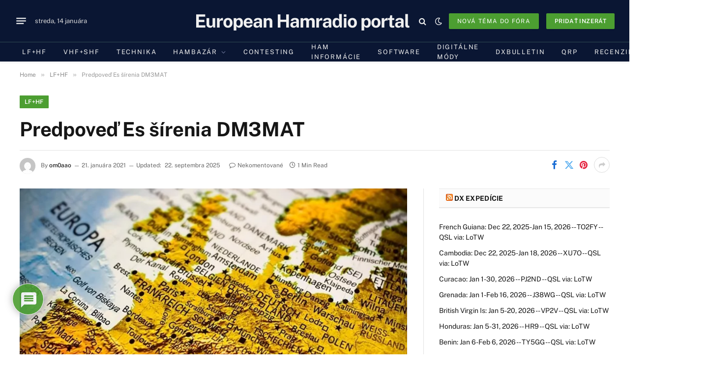

--- FILE ---
content_type: text/html; charset=utf-8
request_url: https://www.google.com/recaptcha/api2/anchor?ar=1&k=6LcAnaccAAAAAGWe6mCg10TFD3Qi0YOBmND8L15I&co=aHR0cHM6Ly9jcS5zazo0NDM.&hl=sk&v=PoyoqOPhxBO7pBk68S4YbpHZ&theme=light&size=normal&anchor-ms=20000&execute-ms=30000&cb=dueqpf16djri
body_size: 49541
content:
<!DOCTYPE HTML><html dir="ltr" lang="sk"><head><meta http-equiv="Content-Type" content="text/html; charset=UTF-8">
<meta http-equiv="X-UA-Compatible" content="IE=edge">
<title>reCAPTCHA</title>
<style type="text/css">
/* cyrillic-ext */
@font-face {
  font-family: 'Roboto';
  font-style: normal;
  font-weight: 400;
  font-stretch: 100%;
  src: url(//fonts.gstatic.com/s/roboto/v48/KFO7CnqEu92Fr1ME7kSn66aGLdTylUAMa3GUBHMdazTgWw.woff2) format('woff2');
  unicode-range: U+0460-052F, U+1C80-1C8A, U+20B4, U+2DE0-2DFF, U+A640-A69F, U+FE2E-FE2F;
}
/* cyrillic */
@font-face {
  font-family: 'Roboto';
  font-style: normal;
  font-weight: 400;
  font-stretch: 100%;
  src: url(//fonts.gstatic.com/s/roboto/v48/KFO7CnqEu92Fr1ME7kSn66aGLdTylUAMa3iUBHMdazTgWw.woff2) format('woff2');
  unicode-range: U+0301, U+0400-045F, U+0490-0491, U+04B0-04B1, U+2116;
}
/* greek-ext */
@font-face {
  font-family: 'Roboto';
  font-style: normal;
  font-weight: 400;
  font-stretch: 100%;
  src: url(//fonts.gstatic.com/s/roboto/v48/KFO7CnqEu92Fr1ME7kSn66aGLdTylUAMa3CUBHMdazTgWw.woff2) format('woff2');
  unicode-range: U+1F00-1FFF;
}
/* greek */
@font-face {
  font-family: 'Roboto';
  font-style: normal;
  font-weight: 400;
  font-stretch: 100%;
  src: url(//fonts.gstatic.com/s/roboto/v48/KFO7CnqEu92Fr1ME7kSn66aGLdTylUAMa3-UBHMdazTgWw.woff2) format('woff2');
  unicode-range: U+0370-0377, U+037A-037F, U+0384-038A, U+038C, U+038E-03A1, U+03A3-03FF;
}
/* math */
@font-face {
  font-family: 'Roboto';
  font-style: normal;
  font-weight: 400;
  font-stretch: 100%;
  src: url(//fonts.gstatic.com/s/roboto/v48/KFO7CnqEu92Fr1ME7kSn66aGLdTylUAMawCUBHMdazTgWw.woff2) format('woff2');
  unicode-range: U+0302-0303, U+0305, U+0307-0308, U+0310, U+0312, U+0315, U+031A, U+0326-0327, U+032C, U+032F-0330, U+0332-0333, U+0338, U+033A, U+0346, U+034D, U+0391-03A1, U+03A3-03A9, U+03B1-03C9, U+03D1, U+03D5-03D6, U+03F0-03F1, U+03F4-03F5, U+2016-2017, U+2034-2038, U+203C, U+2040, U+2043, U+2047, U+2050, U+2057, U+205F, U+2070-2071, U+2074-208E, U+2090-209C, U+20D0-20DC, U+20E1, U+20E5-20EF, U+2100-2112, U+2114-2115, U+2117-2121, U+2123-214F, U+2190, U+2192, U+2194-21AE, U+21B0-21E5, U+21F1-21F2, U+21F4-2211, U+2213-2214, U+2216-22FF, U+2308-230B, U+2310, U+2319, U+231C-2321, U+2336-237A, U+237C, U+2395, U+239B-23B7, U+23D0, U+23DC-23E1, U+2474-2475, U+25AF, U+25B3, U+25B7, U+25BD, U+25C1, U+25CA, U+25CC, U+25FB, U+266D-266F, U+27C0-27FF, U+2900-2AFF, U+2B0E-2B11, U+2B30-2B4C, U+2BFE, U+3030, U+FF5B, U+FF5D, U+1D400-1D7FF, U+1EE00-1EEFF;
}
/* symbols */
@font-face {
  font-family: 'Roboto';
  font-style: normal;
  font-weight: 400;
  font-stretch: 100%;
  src: url(//fonts.gstatic.com/s/roboto/v48/KFO7CnqEu92Fr1ME7kSn66aGLdTylUAMaxKUBHMdazTgWw.woff2) format('woff2');
  unicode-range: U+0001-000C, U+000E-001F, U+007F-009F, U+20DD-20E0, U+20E2-20E4, U+2150-218F, U+2190, U+2192, U+2194-2199, U+21AF, U+21E6-21F0, U+21F3, U+2218-2219, U+2299, U+22C4-22C6, U+2300-243F, U+2440-244A, U+2460-24FF, U+25A0-27BF, U+2800-28FF, U+2921-2922, U+2981, U+29BF, U+29EB, U+2B00-2BFF, U+4DC0-4DFF, U+FFF9-FFFB, U+10140-1018E, U+10190-1019C, U+101A0, U+101D0-101FD, U+102E0-102FB, U+10E60-10E7E, U+1D2C0-1D2D3, U+1D2E0-1D37F, U+1F000-1F0FF, U+1F100-1F1AD, U+1F1E6-1F1FF, U+1F30D-1F30F, U+1F315, U+1F31C, U+1F31E, U+1F320-1F32C, U+1F336, U+1F378, U+1F37D, U+1F382, U+1F393-1F39F, U+1F3A7-1F3A8, U+1F3AC-1F3AF, U+1F3C2, U+1F3C4-1F3C6, U+1F3CA-1F3CE, U+1F3D4-1F3E0, U+1F3ED, U+1F3F1-1F3F3, U+1F3F5-1F3F7, U+1F408, U+1F415, U+1F41F, U+1F426, U+1F43F, U+1F441-1F442, U+1F444, U+1F446-1F449, U+1F44C-1F44E, U+1F453, U+1F46A, U+1F47D, U+1F4A3, U+1F4B0, U+1F4B3, U+1F4B9, U+1F4BB, U+1F4BF, U+1F4C8-1F4CB, U+1F4D6, U+1F4DA, U+1F4DF, U+1F4E3-1F4E6, U+1F4EA-1F4ED, U+1F4F7, U+1F4F9-1F4FB, U+1F4FD-1F4FE, U+1F503, U+1F507-1F50B, U+1F50D, U+1F512-1F513, U+1F53E-1F54A, U+1F54F-1F5FA, U+1F610, U+1F650-1F67F, U+1F687, U+1F68D, U+1F691, U+1F694, U+1F698, U+1F6AD, U+1F6B2, U+1F6B9-1F6BA, U+1F6BC, U+1F6C6-1F6CF, U+1F6D3-1F6D7, U+1F6E0-1F6EA, U+1F6F0-1F6F3, U+1F6F7-1F6FC, U+1F700-1F7FF, U+1F800-1F80B, U+1F810-1F847, U+1F850-1F859, U+1F860-1F887, U+1F890-1F8AD, U+1F8B0-1F8BB, U+1F8C0-1F8C1, U+1F900-1F90B, U+1F93B, U+1F946, U+1F984, U+1F996, U+1F9E9, U+1FA00-1FA6F, U+1FA70-1FA7C, U+1FA80-1FA89, U+1FA8F-1FAC6, U+1FACE-1FADC, U+1FADF-1FAE9, U+1FAF0-1FAF8, U+1FB00-1FBFF;
}
/* vietnamese */
@font-face {
  font-family: 'Roboto';
  font-style: normal;
  font-weight: 400;
  font-stretch: 100%;
  src: url(//fonts.gstatic.com/s/roboto/v48/KFO7CnqEu92Fr1ME7kSn66aGLdTylUAMa3OUBHMdazTgWw.woff2) format('woff2');
  unicode-range: U+0102-0103, U+0110-0111, U+0128-0129, U+0168-0169, U+01A0-01A1, U+01AF-01B0, U+0300-0301, U+0303-0304, U+0308-0309, U+0323, U+0329, U+1EA0-1EF9, U+20AB;
}
/* latin-ext */
@font-face {
  font-family: 'Roboto';
  font-style: normal;
  font-weight: 400;
  font-stretch: 100%;
  src: url(//fonts.gstatic.com/s/roboto/v48/KFO7CnqEu92Fr1ME7kSn66aGLdTylUAMa3KUBHMdazTgWw.woff2) format('woff2');
  unicode-range: U+0100-02BA, U+02BD-02C5, U+02C7-02CC, U+02CE-02D7, U+02DD-02FF, U+0304, U+0308, U+0329, U+1D00-1DBF, U+1E00-1E9F, U+1EF2-1EFF, U+2020, U+20A0-20AB, U+20AD-20C0, U+2113, U+2C60-2C7F, U+A720-A7FF;
}
/* latin */
@font-face {
  font-family: 'Roboto';
  font-style: normal;
  font-weight: 400;
  font-stretch: 100%;
  src: url(//fonts.gstatic.com/s/roboto/v48/KFO7CnqEu92Fr1ME7kSn66aGLdTylUAMa3yUBHMdazQ.woff2) format('woff2');
  unicode-range: U+0000-00FF, U+0131, U+0152-0153, U+02BB-02BC, U+02C6, U+02DA, U+02DC, U+0304, U+0308, U+0329, U+2000-206F, U+20AC, U+2122, U+2191, U+2193, U+2212, U+2215, U+FEFF, U+FFFD;
}
/* cyrillic-ext */
@font-face {
  font-family: 'Roboto';
  font-style: normal;
  font-weight: 500;
  font-stretch: 100%;
  src: url(//fonts.gstatic.com/s/roboto/v48/KFO7CnqEu92Fr1ME7kSn66aGLdTylUAMa3GUBHMdazTgWw.woff2) format('woff2');
  unicode-range: U+0460-052F, U+1C80-1C8A, U+20B4, U+2DE0-2DFF, U+A640-A69F, U+FE2E-FE2F;
}
/* cyrillic */
@font-face {
  font-family: 'Roboto';
  font-style: normal;
  font-weight: 500;
  font-stretch: 100%;
  src: url(//fonts.gstatic.com/s/roboto/v48/KFO7CnqEu92Fr1ME7kSn66aGLdTylUAMa3iUBHMdazTgWw.woff2) format('woff2');
  unicode-range: U+0301, U+0400-045F, U+0490-0491, U+04B0-04B1, U+2116;
}
/* greek-ext */
@font-face {
  font-family: 'Roboto';
  font-style: normal;
  font-weight: 500;
  font-stretch: 100%;
  src: url(//fonts.gstatic.com/s/roboto/v48/KFO7CnqEu92Fr1ME7kSn66aGLdTylUAMa3CUBHMdazTgWw.woff2) format('woff2');
  unicode-range: U+1F00-1FFF;
}
/* greek */
@font-face {
  font-family: 'Roboto';
  font-style: normal;
  font-weight: 500;
  font-stretch: 100%;
  src: url(//fonts.gstatic.com/s/roboto/v48/KFO7CnqEu92Fr1ME7kSn66aGLdTylUAMa3-UBHMdazTgWw.woff2) format('woff2');
  unicode-range: U+0370-0377, U+037A-037F, U+0384-038A, U+038C, U+038E-03A1, U+03A3-03FF;
}
/* math */
@font-face {
  font-family: 'Roboto';
  font-style: normal;
  font-weight: 500;
  font-stretch: 100%;
  src: url(//fonts.gstatic.com/s/roboto/v48/KFO7CnqEu92Fr1ME7kSn66aGLdTylUAMawCUBHMdazTgWw.woff2) format('woff2');
  unicode-range: U+0302-0303, U+0305, U+0307-0308, U+0310, U+0312, U+0315, U+031A, U+0326-0327, U+032C, U+032F-0330, U+0332-0333, U+0338, U+033A, U+0346, U+034D, U+0391-03A1, U+03A3-03A9, U+03B1-03C9, U+03D1, U+03D5-03D6, U+03F0-03F1, U+03F4-03F5, U+2016-2017, U+2034-2038, U+203C, U+2040, U+2043, U+2047, U+2050, U+2057, U+205F, U+2070-2071, U+2074-208E, U+2090-209C, U+20D0-20DC, U+20E1, U+20E5-20EF, U+2100-2112, U+2114-2115, U+2117-2121, U+2123-214F, U+2190, U+2192, U+2194-21AE, U+21B0-21E5, U+21F1-21F2, U+21F4-2211, U+2213-2214, U+2216-22FF, U+2308-230B, U+2310, U+2319, U+231C-2321, U+2336-237A, U+237C, U+2395, U+239B-23B7, U+23D0, U+23DC-23E1, U+2474-2475, U+25AF, U+25B3, U+25B7, U+25BD, U+25C1, U+25CA, U+25CC, U+25FB, U+266D-266F, U+27C0-27FF, U+2900-2AFF, U+2B0E-2B11, U+2B30-2B4C, U+2BFE, U+3030, U+FF5B, U+FF5D, U+1D400-1D7FF, U+1EE00-1EEFF;
}
/* symbols */
@font-face {
  font-family: 'Roboto';
  font-style: normal;
  font-weight: 500;
  font-stretch: 100%;
  src: url(//fonts.gstatic.com/s/roboto/v48/KFO7CnqEu92Fr1ME7kSn66aGLdTylUAMaxKUBHMdazTgWw.woff2) format('woff2');
  unicode-range: U+0001-000C, U+000E-001F, U+007F-009F, U+20DD-20E0, U+20E2-20E4, U+2150-218F, U+2190, U+2192, U+2194-2199, U+21AF, U+21E6-21F0, U+21F3, U+2218-2219, U+2299, U+22C4-22C6, U+2300-243F, U+2440-244A, U+2460-24FF, U+25A0-27BF, U+2800-28FF, U+2921-2922, U+2981, U+29BF, U+29EB, U+2B00-2BFF, U+4DC0-4DFF, U+FFF9-FFFB, U+10140-1018E, U+10190-1019C, U+101A0, U+101D0-101FD, U+102E0-102FB, U+10E60-10E7E, U+1D2C0-1D2D3, U+1D2E0-1D37F, U+1F000-1F0FF, U+1F100-1F1AD, U+1F1E6-1F1FF, U+1F30D-1F30F, U+1F315, U+1F31C, U+1F31E, U+1F320-1F32C, U+1F336, U+1F378, U+1F37D, U+1F382, U+1F393-1F39F, U+1F3A7-1F3A8, U+1F3AC-1F3AF, U+1F3C2, U+1F3C4-1F3C6, U+1F3CA-1F3CE, U+1F3D4-1F3E0, U+1F3ED, U+1F3F1-1F3F3, U+1F3F5-1F3F7, U+1F408, U+1F415, U+1F41F, U+1F426, U+1F43F, U+1F441-1F442, U+1F444, U+1F446-1F449, U+1F44C-1F44E, U+1F453, U+1F46A, U+1F47D, U+1F4A3, U+1F4B0, U+1F4B3, U+1F4B9, U+1F4BB, U+1F4BF, U+1F4C8-1F4CB, U+1F4D6, U+1F4DA, U+1F4DF, U+1F4E3-1F4E6, U+1F4EA-1F4ED, U+1F4F7, U+1F4F9-1F4FB, U+1F4FD-1F4FE, U+1F503, U+1F507-1F50B, U+1F50D, U+1F512-1F513, U+1F53E-1F54A, U+1F54F-1F5FA, U+1F610, U+1F650-1F67F, U+1F687, U+1F68D, U+1F691, U+1F694, U+1F698, U+1F6AD, U+1F6B2, U+1F6B9-1F6BA, U+1F6BC, U+1F6C6-1F6CF, U+1F6D3-1F6D7, U+1F6E0-1F6EA, U+1F6F0-1F6F3, U+1F6F7-1F6FC, U+1F700-1F7FF, U+1F800-1F80B, U+1F810-1F847, U+1F850-1F859, U+1F860-1F887, U+1F890-1F8AD, U+1F8B0-1F8BB, U+1F8C0-1F8C1, U+1F900-1F90B, U+1F93B, U+1F946, U+1F984, U+1F996, U+1F9E9, U+1FA00-1FA6F, U+1FA70-1FA7C, U+1FA80-1FA89, U+1FA8F-1FAC6, U+1FACE-1FADC, U+1FADF-1FAE9, U+1FAF0-1FAF8, U+1FB00-1FBFF;
}
/* vietnamese */
@font-face {
  font-family: 'Roboto';
  font-style: normal;
  font-weight: 500;
  font-stretch: 100%;
  src: url(//fonts.gstatic.com/s/roboto/v48/KFO7CnqEu92Fr1ME7kSn66aGLdTylUAMa3OUBHMdazTgWw.woff2) format('woff2');
  unicode-range: U+0102-0103, U+0110-0111, U+0128-0129, U+0168-0169, U+01A0-01A1, U+01AF-01B0, U+0300-0301, U+0303-0304, U+0308-0309, U+0323, U+0329, U+1EA0-1EF9, U+20AB;
}
/* latin-ext */
@font-face {
  font-family: 'Roboto';
  font-style: normal;
  font-weight: 500;
  font-stretch: 100%;
  src: url(//fonts.gstatic.com/s/roboto/v48/KFO7CnqEu92Fr1ME7kSn66aGLdTylUAMa3KUBHMdazTgWw.woff2) format('woff2');
  unicode-range: U+0100-02BA, U+02BD-02C5, U+02C7-02CC, U+02CE-02D7, U+02DD-02FF, U+0304, U+0308, U+0329, U+1D00-1DBF, U+1E00-1E9F, U+1EF2-1EFF, U+2020, U+20A0-20AB, U+20AD-20C0, U+2113, U+2C60-2C7F, U+A720-A7FF;
}
/* latin */
@font-face {
  font-family: 'Roboto';
  font-style: normal;
  font-weight: 500;
  font-stretch: 100%;
  src: url(//fonts.gstatic.com/s/roboto/v48/KFO7CnqEu92Fr1ME7kSn66aGLdTylUAMa3yUBHMdazQ.woff2) format('woff2');
  unicode-range: U+0000-00FF, U+0131, U+0152-0153, U+02BB-02BC, U+02C6, U+02DA, U+02DC, U+0304, U+0308, U+0329, U+2000-206F, U+20AC, U+2122, U+2191, U+2193, U+2212, U+2215, U+FEFF, U+FFFD;
}
/* cyrillic-ext */
@font-face {
  font-family: 'Roboto';
  font-style: normal;
  font-weight: 900;
  font-stretch: 100%;
  src: url(//fonts.gstatic.com/s/roboto/v48/KFO7CnqEu92Fr1ME7kSn66aGLdTylUAMa3GUBHMdazTgWw.woff2) format('woff2');
  unicode-range: U+0460-052F, U+1C80-1C8A, U+20B4, U+2DE0-2DFF, U+A640-A69F, U+FE2E-FE2F;
}
/* cyrillic */
@font-face {
  font-family: 'Roboto';
  font-style: normal;
  font-weight: 900;
  font-stretch: 100%;
  src: url(//fonts.gstatic.com/s/roboto/v48/KFO7CnqEu92Fr1ME7kSn66aGLdTylUAMa3iUBHMdazTgWw.woff2) format('woff2');
  unicode-range: U+0301, U+0400-045F, U+0490-0491, U+04B0-04B1, U+2116;
}
/* greek-ext */
@font-face {
  font-family: 'Roboto';
  font-style: normal;
  font-weight: 900;
  font-stretch: 100%;
  src: url(//fonts.gstatic.com/s/roboto/v48/KFO7CnqEu92Fr1ME7kSn66aGLdTylUAMa3CUBHMdazTgWw.woff2) format('woff2');
  unicode-range: U+1F00-1FFF;
}
/* greek */
@font-face {
  font-family: 'Roboto';
  font-style: normal;
  font-weight: 900;
  font-stretch: 100%;
  src: url(//fonts.gstatic.com/s/roboto/v48/KFO7CnqEu92Fr1ME7kSn66aGLdTylUAMa3-UBHMdazTgWw.woff2) format('woff2');
  unicode-range: U+0370-0377, U+037A-037F, U+0384-038A, U+038C, U+038E-03A1, U+03A3-03FF;
}
/* math */
@font-face {
  font-family: 'Roboto';
  font-style: normal;
  font-weight: 900;
  font-stretch: 100%;
  src: url(//fonts.gstatic.com/s/roboto/v48/KFO7CnqEu92Fr1ME7kSn66aGLdTylUAMawCUBHMdazTgWw.woff2) format('woff2');
  unicode-range: U+0302-0303, U+0305, U+0307-0308, U+0310, U+0312, U+0315, U+031A, U+0326-0327, U+032C, U+032F-0330, U+0332-0333, U+0338, U+033A, U+0346, U+034D, U+0391-03A1, U+03A3-03A9, U+03B1-03C9, U+03D1, U+03D5-03D6, U+03F0-03F1, U+03F4-03F5, U+2016-2017, U+2034-2038, U+203C, U+2040, U+2043, U+2047, U+2050, U+2057, U+205F, U+2070-2071, U+2074-208E, U+2090-209C, U+20D0-20DC, U+20E1, U+20E5-20EF, U+2100-2112, U+2114-2115, U+2117-2121, U+2123-214F, U+2190, U+2192, U+2194-21AE, U+21B0-21E5, U+21F1-21F2, U+21F4-2211, U+2213-2214, U+2216-22FF, U+2308-230B, U+2310, U+2319, U+231C-2321, U+2336-237A, U+237C, U+2395, U+239B-23B7, U+23D0, U+23DC-23E1, U+2474-2475, U+25AF, U+25B3, U+25B7, U+25BD, U+25C1, U+25CA, U+25CC, U+25FB, U+266D-266F, U+27C0-27FF, U+2900-2AFF, U+2B0E-2B11, U+2B30-2B4C, U+2BFE, U+3030, U+FF5B, U+FF5D, U+1D400-1D7FF, U+1EE00-1EEFF;
}
/* symbols */
@font-face {
  font-family: 'Roboto';
  font-style: normal;
  font-weight: 900;
  font-stretch: 100%;
  src: url(//fonts.gstatic.com/s/roboto/v48/KFO7CnqEu92Fr1ME7kSn66aGLdTylUAMaxKUBHMdazTgWw.woff2) format('woff2');
  unicode-range: U+0001-000C, U+000E-001F, U+007F-009F, U+20DD-20E0, U+20E2-20E4, U+2150-218F, U+2190, U+2192, U+2194-2199, U+21AF, U+21E6-21F0, U+21F3, U+2218-2219, U+2299, U+22C4-22C6, U+2300-243F, U+2440-244A, U+2460-24FF, U+25A0-27BF, U+2800-28FF, U+2921-2922, U+2981, U+29BF, U+29EB, U+2B00-2BFF, U+4DC0-4DFF, U+FFF9-FFFB, U+10140-1018E, U+10190-1019C, U+101A0, U+101D0-101FD, U+102E0-102FB, U+10E60-10E7E, U+1D2C0-1D2D3, U+1D2E0-1D37F, U+1F000-1F0FF, U+1F100-1F1AD, U+1F1E6-1F1FF, U+1F30D-1F30F, U+1F315, U+1F31C, U+1F31E, U+1F320-1F32C, U+1F336, U+1F378, U+1F37D, U+1F382, U+1F393-1F39F, U+1F3A7-1F3A8, U+1F3AC-1F3AF, U+1F3C2, U+1F3C4-1F3C6, U+1F3CA-1F3CE, U+1F3D4-1F3E0, U+1F3ED, U+1F3F1-1F3F3, U+1F3F5-1F3F7, U+1F408, U+1F415, U+1F41F, U+1F426, U+1F43F, U+1F441-1F442, U+1F444, U+1F446-1F449, U+1F44C-1F44E, U+1F453, U+1F46A, U+1F47D, U+1F4A3, U+1F4B0, U+1F4B3, U+1F4B9, U+1F4BB, U+1F4BF, U+1F4C8-1F4CB, U+1F4D6, U+1F4DA, U+1F4DF, U+1F4E3-1F4E6, U+1F4EA-1F4ED, U+1F4F7, U+1F4F9-1F4FB, U+1F4FD-1F4FE, U+1F503, U+1F507-1F50B, U+1F50D, U+1F512-1F513, U+1F53E-1F54A, U+1F54F-1F5FA, U+1F610, U+1F650-1F67F, U+1F687, U+1F68D, U+1F691, U+1F694, U+1F698, U+1F6AD, U+1F6B2, U+1F6B9-1F6BA, U+1F6BC, U+1F6C6-1F6CF, U+1F6D3-1F6D7, U+1F6E0-1F6EA, U+1F6F0-1F6F3, U+1F6F7-1F6FC, U+1F700-1F7FF, U+1F800-1F80B, U+1F810-1F847, U+1F850-1F859, U+1F860-1F887, U+1F890-1F8AD, U+1F8B0-1F8BB, U+1F8C0-1F8C1, U+1F900-1F90B, U+1F93B, U+1F946, U+1F984, U+1F996, U+1F9E9, U+1FA00-1FA6F, U+1FA70-1FA7C, U+1FA80-1FA89, U+1FA8F-1FAC6, U+1FACE-1FADC, U+1FADF-1FAE9, U+1FAF0-1FAF8, U+1FB00-1FBFF;
}
/* vietnamese */
@font-face {
  font-family: 'Roboto';
  font-style: normal;
  font-weight: 900;
  font-stretch: 100%;
  src: url(//fonts.gstatic.com/s/roboto/v48/KFO7CnqEu92Fr1ME7kSn66aGLdTylUAMa3OUBHMdazTgWw.woff2) format('woff2');
  unicode-range: U+0102-0103, U+0110-0111, U+0128-0129, U+0168-0169, U+01A0-01A1, U+01AF-01B0, U+0300-0301, U+0303-0304, U+0308-0309, U+0323, U+0329, U+1EA0-1EF9, U+20AB;
}
/* latin-ext */
@font-face {
  font-family: 'Roboto';
  font-style: normal;
  font-weight: 900;
  font-stretch: 100%;
  src: url(//fonts.gstatic.com/s/roboto/v48/KFO7CnqEu92Fr1ME7kSn66aGLdTylUAMa3KUBHMdazTgWw.woff2) format('woff2');
  unicode-range: U+0100-02BA, U+02BD-02C5, U+02C7-02CC, U+02CE-02D7, U+02DD-02FF, U+0304, U+0308, U+0329, U+1D00-1DBF, U+1E00-1E9F, U+1EF2-1EFF, U+2020, U+20A0-20AB, U+20AD-20C0, U+2113, U+2C60-2C7F, U+A720-A7FF;
}
/* latin */
@font-face {
  font-family: 'Roboto';
  font-style: normal;
  font-weight: 900;
  font-stretch: 100%;
  src: url(//fonts.gstatic.com/s/roboto/v48/KFO7CnqEu92Fr1ME7kSn66aGLdTylUAMa3yUBHMdazQ.woff2) format('woff2');
  unicode-range: U+0000-00FF, U+0131, U+0152-0153, U+02BB-02BC, U+02C6, U+02DA, U+02DC, U+0304, U+0308, U+0329, U+2000-206F, U+20AC, U+2122, U+2191, U+2193, U+2212, U+2215, U+FEFF, U+FFFD;
}

</style>
<link rel="stylesheet" type="text/css" href="https://www.gstatic.com/recaptcha/releases/PoyoqOPhxBO7pBk68S4YbpHZ/styles__ltr.css">
<script nonce="4lqxAAUCD8gdnZ4smeNJhw" type="text/javascript">window['__recaptcha_api'] = 'https://www.google.com/recaptcha/api2/';</script>
<script type="text/javascript" src="https://www.gstatic.com/recaptcha/releases/PoyoqOPhxBO7pBk68S4YbpHZ/recaptcha__sk.js" nonce="4lqxAAUCD8gdnZ4smeNJhw">
      
    </script></head>
<body><div id="rc-anchor-alert" class="rc-anchor-alert"></div>
<input type="hidden" id="recaptcha-token" value="[base64]">
<script type="text/javascript" nonce="4lqxAAUCD8gdnZ4smeNJhw">
      recaptcha.anchor.Main.init("[\x22ainput\x22,[\x22bgdata\x22,\x22\x22,\[base64]/[base64]/bmV3IFpbdF0obVswXSk6Sz09Mj9uZXcgWlt0XShtWzBdLG1bMV0pOks9PTM/bmV3IFpbdF0obVswXSxtWzFdLG1bMl0pOks9PTQ/[base64]/[base64]/[base64]/[base64]/[base64]/[base64]/[base64]/[base64]/[base64]/[base64]/[base64]/[base64]/[base64]/[base64]\\u003d\\u003d\x22,\[base64]\x22,\x22wrN4H8Khwp/CrhMcVMOvw7Ezwq7DqwbCmsO8F8KlE8OvE0/DsSDCmMOKw7zCsS4wecOvw7jCl8O2KXXDusOrwrEpwpjDlsOVKMOSw6jCnMK9wqXCrMOCw7TCq8OHX8O4w6/Dr2ZcIkHCs8KTw5TDosOzCyY1DcKPZkwewrkMw77Ds8O8woXCtXDCj2cMw79fBsK1AMOAdcKnwqgQw4PDmUQaw4xsw4XClMKawqA9w6Zuw6zDk8KLb20rwp5GFsKTbsOZYcO+aAHCiiopf8OOwqfCpMOIw6gHwqYuw6BCwqFLwps/[base64]/ClMO5BcOUw6nDpMObasKJwpjCvyghVMO/wqAqwoFaclHDtiHCk8K6wqXChMK2wpDDklVIw6bDkE1tw4YQeH9IQcOwb8KqF8O3wp/ChMKFwrnClcKrIBkow5NmKcO1wojCkH0jSMOrZ8OnfcOVw4nCksOKw5nDnHkUZMOrK8KFbVcWwofCjMOAMcKGTMKreUsywr/Crg4GPBIRwpnCgwjDhsKDw6rDgVDClMOkPRjCj8KeCMKdwo7CsExDbcKDN8O/[base64]/Cl8K9wqLDvMOFGsOAQsOrwo0pIMOMwpRlw6FTwoRgwplAP8Odw6zCqCXCusKtZXM5CcKVwpLDmgBdwodOZcK1BsOJXg7ChVphJFfClBldw5I6UcK+F8Ktw4DDlVnCgBLDpMKrU8OPwrDCtUTCgkzCoEbCpypKAcK2wr/CjBsVwqFPw53Cl0dQCGYqFDMBwpzDszDDlcOHWivCucOeSBVWwqItwopKwp9wwpTDrEwZw5/DlAHCj8OaHlvCoAMTwqjChD0hJ1TCgAEwYMO2aEbCkHQ7w4rDusKRwogDZWDCkUMbH8KgC8O/wrfDmBTCqFbDr8O4VMKaw47ChcOrw7RVBQ/[base64]/woTCnSjCpADCtjXCrH9ewrNRScKqwqw1ETRoDxgFw7tVwp4pwpnCuXJsR8KWXMOtVcOzw7PDmGZbDMOQwqfDvMKFw7zCo8KFw6XCqFR2wqUTKBbCicKXw6RtGsKwYy9JwrA7L8OnwqfCvlMhw7TCiE/DpsO2w48PGB/[base64]/ChsOtJzLCtTbDqcObLsK8LcOHf8KpOsKnwrfDs8O5w71OegPCkyvCr8OlZsKSwqfCmMOwP0Y/dcOxw6ZaUQQCwp5LKRHCoMOHIMKLwos2RsK+wqYJwo3DjsKIw4/[base64]/DscOyQjdgJ8K/wph+wqvDjcKKL3vDrlvCi8K/w7ZXw7DDqsKvZcK6MSnDscOAP23CmcO3wqDCk8K1wph8w53CpMKgQsKFWsKhRF7Du8O8X8KfwrYwVCxOw5rDnsOwH08QN8Ogw4oTwrDCoMOfB8Oew6UZw4spWmdzw4h/w7BqASJgw7kIwqjCs8Ktwq7CqcOfJmjDqn3DocOkw64Kwrp9wr8+w4Qyw49/wpjDk8OzT8KdRcOSXFgFwrfDhMKww5jCqsOJwq9Uw7vCscOBXTV5PMKwN8OlNm07wqDDs8ObCsOzVhwYw4/[base64]/[base64]/Ckjh/fTvDkAXCsVLDv8KLYsKZT1zDkxtFbMKbwpDCmsKjw5ceb3Ffwrg3f3vCp2tqwpBCwq55wp/Cr3fDoMOZwpzDiXvDrHIAwqrDhMKld8OIPnzDt8Krw4Q4wqvCiUEBX8KsQsKuw5UywrQkwqUbGMK/[base64]/CpsOAw67DrMOBVMO4wqXDk8OMwpTDmnR1RhfCmcKBa8KPwqN5YmRFw5lMLkrDucKbw77CnMKNagfCniTCgXXCiMO6w70dYCrCgcO4w5xawoDDln45c8Krw69LdQTDgFdoworCl8OJEcKnUsK3w6YdaMOuw6XDicOpw7xudMOPw4/DnQ5fQsKbwpvCmQDDh8KVCFYTYMO1DMOjw6ZXKMOUwp8pRCAlw5QNwoYow43DkVvDqcOCJio+wq0Hwq9dwqwdwrpCIMKzFsO8dcOzw5MmwpAfw6rDoiVlw5FGw6/CuHzCsRYOCQ5Cw71kOMKuwr3Cv8OvwrDDi8KSw5ATwo1Hw6d2wpAZw4/CjVvCmcK3dsK7emtPecKpwpRDesOnaCZae8KITV7Cjg4swoVUHsK7GTnCtCHCh8KrL8OQw6HDrGPDtyzDnV5+NcOxw5PCjH9dW3/[base64]/OcOdTnDDhcOTVDjCrgrDqsKVPcOOwqR3MxnClQPDuS0ew6/[base64]/DcO7RcOYaXphTcK9e3nDjS7CqX0IQQhTBcKRw6XCgRQywrsQClUiwqR6Yx7CsQrChsOIYV9aS8OdA8OZw54+woPCkcKVUHNMw6nChHRQwo0QJcOdbTM9ZlY3X8Ktw6bDmMO6wobCtMK9w6JzwqF2WzbDkcKbTWvCnyNAwrFudMKNwq/CosK8w5LDiMOqw4ktwpEaw4vDrcKzEsKKwovDm1JcSk7CnMOqw4pxwpMawq4awq3CmBUJTDQdBWRjVcO9A8Ooc8KmwojCucKFNMOHw6xbw5Z/w50maw3CjjoOcjPCjRLDrMKhw5PCsEhhBsOXw6bCk8KSa8OPw4XCpEp6w5DCoGggw6w/[base64]/DsjwMUS7CqsKSw6Mjwp5wM8OBFFLCnMOewqLDrhdRXCjDlMK7w6lJIQXDs8K+wqZfw5XDgcOTeGElRcKiw5tIwo/DisOwLsKkwqbCmcOTw7UbeXtQwrTCqQTCvMKkwofCp8K+FsOQwqzCsTZHwoTCrnlAwq/CnW8fwpkCwoHDqF4Zwqo1w63ChcOCXR3DoVvCpQXCrh5ew5LDrUfDvDTDt0PCpcKZw5XCrVQzVMOew5XDoidXwo7DpCDCpD3DmcKdSMKiUVHCosODw6nDrkvDqyAtwoFlwqfDrcK0VsKld8O/TsOswod0w5ptwr0ZwqkNw4PDk3fDrsKmwqzCtcKaw5rDmcOSw5BNIDDDoXhsw5ALOcOewqtObsOhfBF9wpU6wpp8w7fDq1fDglrDvH/[base64]/DpMK0NjAZJWZyCFphPm7DnRFZw7VnwpULHMOAA8KDwpbDnx1UL8O0ZGTCl8KCwofCgcOTwqbDgMO2woLDuQTCrsKvcsK/w7V6w53CizDDs1fDhgglw6hKS8OLCXTDhMKPw7lFRMO5JUHCvAkfw5XDtMOca8KkwplyJsOewqN7XMOBw60gKcKPJcOrQglrwoDDhBzDtcKKCMKmwq7CvsOUwppzw6XCl1HCg8Kqw6TCn0TDnMOzwrM0wpvCkw8Ew4B2KCfDtcKYwqzCiRU+Q8K/TsK3JDRqAXnCksK5w4zCisOvwrkOwoHChsOkVhlrwrrCnUPCnMKGw64mDcO8woPDm8KtEC/DpMKqSnjCgRQrwo3CuTsIw69CwpYKw7Atw4vDjcOtKsKvwq1wSwkwcMO4w4JQwq0afSVvNSDDonLCoEh0w6PCmGFvHXdiw4lRw43CrsOXEcKTwo7CoMKTIsKiFcOBwpEBw5XCiU1UwohYwrV0CcOUw47CmcOFVVXCuMOuwoBfPcOgwqPCiMKFAcOOwqlrczHDjV0/w5jCjzjDsMO/NsObKi9Ww7rCiAliwqNvZMKFHGvDkcKHw5Miw5TCrcK0EMOfw5kHKMK9AcO3wr07wppBw4HCgcOmwrsFw67CkMOaw7LDm8KgQ8OcwrANTg1tccK6RFvCmHnCkR7DosKSXWgLwot8w68Nw53Chwh3w6/[base64]/Cr3/[base64]/bcKowr/CjsKqPh7DmH4JOsKzPcOiwrbCgiQ2cxZ5LcKadMKyJsOYwoVvwp3DisKMKH3CmcK2wphpwrxEw7bClGw9w5kmZykcw5/[base64]/[base64]/ClsOGw6LDnFzDlMO5w7PDgh/[base64]/w6XDg3Fqw5PCrMKFSVfDtMOmHMKKwooPwovDoUYfTTULNkPCl3JeJ8O7wrYNw5dewrlwwoLCmsO/w6UyC0guQsO9w6lHbMOZd8OJUkXDi0E2wo7CnQbCncOoX1XDnMK6wojDrAtiwrbCl8K+DMOMw7jDtxMfKiTDo8KQwqDDp8OpZQdWOhwNXsO0wq/[base64]/CpCnDisKYXsOIwrjCisO1ESQ6GxnCsQULCCEhNcKdw5cVwqc6STM/OMOTwqMnWsOzwpd4QMO7w7sgw7TCiQTCgwpPNcKCwqfClcKFw6TDqsOKw5vDqsK6w77Cj8KRw4hGw7huD8OMasK0w6Vvw5nCmAJ/EkkkC8O7AD9zaMKoMjnDixVvThEOwoDCncOGw5jCiMKjdMOGI8KGZ1huw4h0wprCllcyTcKvf33DulPCrMKtM27CisKGAMOqZR1tMcOwP8O7KH7DlAFOwrQ/wq56WMOEw6vCn8Kfwp7ChcKew5QvwplPw7XCoW7CtMOrwoXCtDfCnsOxwrsiJsKtBzPDksOZBsOtMMOXwrbCm23Dt8K0McOJNWAAwrPDv8KYw7hBMMKcw7zDpjLDlsK2YMKlw4ppwq7CiMOQwp7ClCM2wpEjw7DDm8OkJ8O5w7jCrcO9a8OTa1EiwrlFw49pwr/DjGfCjcK4dy1Kw6vDhsKiTAEVw4zCqMOuw547wr7DvsOmw5vDkVU9b0rCuhgMwrvDpsOnGRbCk8OvTsO3MsOwwrbDnz91wq7Cg2IWEF/Dh8OhKlBbYEx/wqMAwoBHMMKLKcKIbSlbA07DrsOVJSl8w5I8w5VXT8OHQGtvwpHDiyATw77DpHAHw6zDscOTNwtmYDQ5Cw9Gw57DgMOqw6VNwqrDnxXDo8OmfsOEM2nCiMKTcsKtwpnCnT7CgsOUVsOpR2/[base64]/[base64]/DqDvDvsKQw53DjsKaOmclwrhtw60TDcK9EsK4wqnCkWMHw5fCtS4Pw7zCh17CvEEmw41bYcO0FsOswqY0cw/DniBEJcKhEDfChMKpw5Qew41Cw44IwrzDoMKvw5fCp3fDk15RIsOhESRIWBHDtk56w73CoAjDvMKTQ0Z/wo4kJWkDw6/[base64]/ChTUid8OZRMKyM8OKwocUTMKCw4zDowsrACUic8OXJ8OGw5QgPVfDtng8B8K5wqTDr3PCjWdkwr/[base64]/DucO2wrtAwqPDscOREBQewpfDniZGOz/CpsKeZsKkCwdXHMKgFcOhFHQwwpgUNSzDjibDvVPDn8KJEsOUFMOJw6NoakhMw7BGIcOXTRQrWz3DnMOYw7Q3BjpqwqRPwp7DqgbDqsOiw7rDpVUyCTI4WFM6w4gvwpELw58bMcO9QcOSKcKzAEgWNQnCiVIiacOkbxoBwqHCiTE1wp/DpEXDr1rDgsKSwrrDosOEMcOOCcKfbHDCvWrCvsK+w53Dq8KZET/Cj8OKXcKlwoTDphzDuMKbScOoNVJFMQ8BJ8OewpvCkl7DusOoLsOTw5HCmSvDjcOLw41hwpgtw6E6OsKLIBvDqMK1w47DlcOFw6lDw5YmPD7Dt0YGSMOjw7bCs0rDrsOtW8ObWcKkw7l5w4PDny3DtUpLE8O0RcOtVFBbPMKsIcOBwpwbaMOQWX/Ck8K5w6bDksKrRlbDiHQIQcKhKgfDnsOVw6kvw7ZtOzgEQ8KfGMK0w6HClsO2w6nCicOZw6zCjXrDsMKAw70BB3jCvV/Cn8KycsOOw6rDpXxAw5jDgx0jwo/[base64]/DrVzCtUZWGMOjDGXChTlVw6PChC8vw5nCmC/DsQ9twodGQRUpwpM4wrVhAgDDgH5Da8ORw7kzwp3DncOzDMOAa8Kgw5TDtMO5AWZsw5DCkMKZwolzwpfCiF/[base64]/DhAxIw7ALIMObwp/[base64]/Cp8OOw43CjFjCvcKaVcKQw78cwrMEfCVzfsOpw4HDmsOxwrfCisKtIsOSaR3CiwBewrDCrMOvM8KowpFgw5lWOsKSw6F8WV3ClsOZwod6Z8K1Oz/Cq8O3dyw+e2E8fWbCpz9CMVnDh8KvC1QrbcOqfMKXw5TCikfDtcOIw5g5w5nCqhLCvsKcJG3Cj8OYaMKXFVnDqmXDnn9ywqVpwoptwpDCkVXDq8KoRHzClMOCNnbDiwfDuUIiw5/[base64]/DlSVFw7/DmR/[base64]/[base64]/DkibCuMOkwqd3wpcyZMOTw7TDq8OKw7IrwpxJOsOIJmRhwqkqVxzDjcONYcO6w5nCklMPHATDqBjDrMKaw4bCtcOHwqnDkyIgw4HDhEfCisOvwq4NwqbCtV17VcKBMsKTw4DCpsOtBVLCqmV1w6/[base64]/[base64]/wozDtxECXz3CugrDnXTCpDILPhbCusO3w4U3w7nDocKpXzTCpzd0MHPDrsK8wo3DrwjDnsO6HgXDq8O0BGJpw7hIw4jDlcKIb07CjsOqNTcqX8KkGS/DmR7DkMOGOk/[base64]/aMK8wpZ/wpLCosKlD1HClsK9WyUlw5cFw6BAUXPCscOWKGDDuR0OJzMwJyEowoJiaBHDmjbDn8KNIylBCsKeIcKEwpskB1fDvSzColYIwrA2EXbCgsOew4XDnBrDrcO4R8O6w6MDHBZVFDfCiWBYwrXCucOcWh/Co8K8aVQlO8OCw4nDgsKaw53CvgrCscOgIX7CvMKCw79Lw7zCnBvDg8OZIcOjwpUwNVcIwq7CqhZGdhzDsBs3bkYRw74rw4DDs8O4w5MoPD4nNxEuwrLDhR3CtngPaMOMJCHCmsO/TAjCuR/DtsOAUgJiesKZw5XDiUQpw6/Ck8OSccOMw4/CtMO6w44cw53Dq8KwaDTCo0hywojDvMOJw68feUbDo8OHZcK/w5FHD8Oew4/Cn8OJw6bCh8OvAcKBwrjDpcKaYCoGShJnFUMtwqcZZxA2BFIMJMK8M8OmZmzDjMOdITY9wrjDsEDCusKnN8OoI8OCwq3ClUsrQy5pw4pkJMKHw48gJMOFw5fDv1TCsg4Ww6/CiVVXwqF5DWBDw5PDhcOlHXrCscKnTsO/S8KTT8OFw4XCrULDk8K3AcOZdxjDpx3Dn8OGwr/[base64]/wrDCq8K1EsK6CMKfw4RYwpBDwpLCjGPCtRMIw5XDji9Jwp7CiQTDu8O2IcONbFRUO8Onfz84w4XDocOxw7N3GsKJdlLDjzXDlB3CgMKKSwZJa8OZw63DkSbCpsOVw7LDqUNgDT3CtMOJwrDCjcOPw4fDuxdew5HCj8OBwqNmw5MSw60nMFAlw4/DrsKPAAHCpsOPVwDDi0jDpsKyIVJPwq0dwohvw7diw4nDsV0Sw4YiPMKsw7cew6TCig9OH8O+woTDicOaNsOXKwJYdVIhb3DCgsOhRMO/[base64]/[base64]/CucKsQzV5w7XCrV/[base64]/wpUdQ8OEwrzCsj/CucO2woXDjMOOOUYRHgLDmFzDgHUvScKrRRXDgMKRwqw0KCBewrzCosKFJmjChE0Aw6DCiC4bbcK+dsKbw5dKwrIKawQtw5TChRHCjMOGHS4VJh0DIGfCssK5VjjChyjChlpgGsOww5vCtcKVBRx/wo0Qwq/[base64]/[base64]/[base64]/wo3DqMOvIcO1dcOZJsOeBsOew69QwpjCmcOJw7fCoMOEw6/DnMOqccKEw7cvw480PsKzw7FrwqTDiwINZ34Rw5h7wq9pACV6RMOkwrLClcKjw7jCrTHDnUYcDsOcPcOya8Oyw5XCoMOuUQnDkUZ5HDPDl8OCP8O2IUojXMKrAkzDicKOWMKbwrjCsMOEDcKqw5TCvHrDrCDCi2/[base64]/CiCkBY8OQFQV4wprDhsOObi7CqsKbw69GNcK7bcOvwrZtw7FcT8OewoM/CgdKQVt3KnnChsKoKsKgEkbDqMKGKsKdAlIEwoDCjsO2bMOwXVzDm8Otw59lD8KXwrxfw7g+dxQ9MMOGIGHCpEbCksKDBsOXCjbCpcO+wo59woUVwo/DicOdwpvDgU0Dw4ECwrYiSsKBLcOqZGUgC8Kuw53CgwZtUHPDp8OMVw5mYsK4SgMRwptCUFbDu8KGK8O/fSTDp2vCnUNANcOWw5lbCiExZlTDsMOrQELCjcOnw6ADOcKKwqTDisO+QsOnYMKXwq7CmsKVwovDhxhMw6jCmsKWQsKmeMKsL8OrCUnCr0fDlMKQP8OvFBc5wqBcw6/DvGrDuDcKN8K2GEDCklIEwoQtPkXDuwXCtE/Cg0/DqMOMw5zDqcOCwqLCgijDvV3Di8O1wql2IMKUw7cvw6XCm2FQwp5yCDHCplHDjsKWwqsBOnzDqgHDmMKdZ2bDlXo4I3MMwog2CcK3w4XCjsOCYMOAORtFJSQDwp1Sw57CscOgKnJuRMKSw5tCwrJFWEkjPV/DicOMcj0ZeyzDo8K2wp/ChH/CtsKiYh5BXRTDgsO6Mx7CvMO1w4vDogXDrCxxdcKow5Mrw6nDmD4Awo7CnVNJAcO+w4tZw4lFw7I5OcKMY8OELsK3fsKmwo4Gwr9pw61TXsK/FMOnEcOpw6LClsKow5nDlBBKw7/DnnQ2HcOAbsKfecKuUMO2LRZtXsOrw4zDnMK+wqPCm8K8PlFiWMOTRl9gw6PDo8KjwpHDn8KqC8OcS11GSFULYzkBT8OiUsKEwozCscKJwr0qw4fCt8OlwoR0YsORd8OsfsOJwogjw4DCicOiwo3Dr8OmwrdZOEjCrF3CmMOZTFjCusK/w57DkjnDvmnCg8KPwqtCCsOpesO+w5/CuAjDoUxpwpvDucKCb8Ouw4bDkMOjw6NkMMKiw4vCrsOuOsKAwqB8UsORfjHDhcKHw43CuztBw57DssKPO2fCqnDCoMKCw6szwpl6KMKPwo0lZsOyJEnCvMKCRx7CinvCmBpNY8KZWHPDqQ/CjD3CryDCgFbCsDkWScKWZMKiwq/DvsO0wp3Dsg3Do2XCgl7DhcKjw4s+ITDDtD/Cg0nDssKNHMKow5Z4woYPasKTbmRHw4NWYGdUwq7CtMKqDcOREkjDtDbCscOdwpDDjjBIwrPCqmzCq18oES/[base64]/eMKfw6DChsOqIsOrwpfCmsK3w6tWwoI6PcKAw4ctwqhfPWFfcVIpHcKfQEzDvMKZWcOPcsK4w4Ejw7J8FVl0RcKOw5bCjxEeJsKYw4vClMOBwqXCmX8zwrHCuGVNwqIXwoZYw7XDgMO2wrA3KsOqPE0YXRjCmylaw4xUeHprw4PCssKew7/CoHEaw6rDhcOsCS/CnsK8w5XDrsO8wqXCnWvDoMOTdsK9CMKTwrjCg8KSw5/Cr8KDw7nCj8KTwp9rRiVEwpTDimjCijhVR8KvZ8O7wrjCpMOFwo0UwqfChcOHw7dVTTdjCTROwpURw47DoMOvScKmJj3CscKlwpnDrsOFAcOdfcOZAMKKWMK4YAfDnC7CvUnDvn7CmMKdFz3DiRTDu8O/w5RowrDDrBFWwo3DnsObe8KnS0RvcGorwoJHXMKawqvDrmheF8KlwrUBw4ksMVzCi1NBVn4VLyjCplFLZRjDsXLDhVZow4bDk3VZw6vCq8KZFyYWwrbCpsOywoJJw7VowqdGUMOyw7/CiHPDlQTCu29HwrfDiWjDmcO+wpRQw7YZfMKQwojDlsO9wqtlw6Ytw7jDlkjChwdgVTzDj8OKw4TDg8KINsOHwr/[base64]/DinTCq1PDvl/CncKRw511w64yUkoNBMK3wpTClwXChsOTwr3CqjlSGWd2YwHDrGB+w4nDtgxAwpN5KFnCtsKxw6fDhMO7fnrCo1LCk8KLDMOQM04Cwp/[base64]/CsR3CjAcNJBJJJMKMJcOINsO/[base64]/[base64]/wp5EOlTDrMKAwrXCj8Kkw5Y7X8KhZSHDtcKJOVpkw7kYXBdxZsOTDcKIR2zDlzRnAm7Ct3gUw4xXC2PDmMOkCcOdwr/Dm3HCicOtw5jCnMKqOxszwofCncKtwr1cwr90NcKOF8OsMsOhw491wprDph3CtMKxDDvCri/ChsKfe1/DusOOR8OWw7jDvMO2w7UIwqpZRlLDnMO8HA0XwpLCsSTCuEfChnswCGt7wrHDuUo4CnPDtEfDjsOGaA59w7UmHAI4VMKrB8OgbH/CliLDkcOUw658wqMFfwN/w5gWw5vDvCHDqWEAP8OTPVhkwpETRcKhP8K6w4vClDkRw69tw5zDmHjDjVDDk8KmGXjDlTvCjVtKw6gPVjTDkMK/wowsCsOhw6LDlTLCnA3ChDlXXcOVVMOJasOTQQI2BHdgwqEswo7DhF0rF8OwwqHDrMKIwrQAUsOpK8KywrMww5k8VsKnwqnDgg/CuBvCqsOASQ7CtMKWGMK+wq3Cr3QdGWTDlw/Cv8OPw4l7OcOPKMK/[base64]/[base64]/dCjCpRjDrhAhLsK5w7AYw47DnXV6w45hEMKgw5bDusOTEQ7Cuyp6wofClxpdwrQ2N0DDpCPDgMKXw6fCuz3CizjDgFBYL8Kkw4nCpMK/[base64]/CgMK8wpDCosOtwrFoek0TODore3gCe8OdwozCgATDulUkwqJTw4jDhcKBw4cWw6TCucKydhYAw6MPdsKUeyPDp8OjDcK2YxBhw7jDgz/[base64]/DjsOSw5TChTTDlMOEwrXClwgSaTTCjcOqwqRwVMOIwr9Lw4/Cl3dWwq9xEFxxNsKYw6lZw5DDpMK8w5RILMK/GcOFZsKMYnNYwpE4w4DClMOhw4PCr0DDu0VmZ2gXw4fCkgQQw5tJEcKvw750QMO4cxtrPF0lDsKfwqXCkAQUJsKMw5JcRMOUXcKvwo/Dm0gdw5HCscOBwrVFw7sgccOawrnCjAzCjMK3wpLCjsOQX8KEaSPDnE/CoiHDicKJwrHCvsOnw5tmwog+w67Dl2jCp8OWworCmkzDhMKAKEUwwrcuw4EvfcKpwr0PUMK/w4bDrBLDv1fDkh4Mw612w4nDiEnDjMKpQcKJwqHClcKswrYOKjbCkQgYw5spwqFewqg3w4FLFMO0GwvDqMKPw5zCqsO4FWBrwqEOXTFXwpbDglPCnyUGbsOeV27DmlDCkMKSwrLDvFUUw4rCl8OUw7kEY8OiwrnDvirCn2DDihVjwo/Do1TCgFMgXMK4G8KpwqnCoBDDsTvDgsOdwr4rwpxXC8O5w4Yow4wtYsOKwos1E8OkcmZ5O8OaCsO5WyJ5w4AwwobCp8KxwopLwqnDuS7CtF0RaRbCsWLCg8O8wrohwoPClmLDtSt4wpjDpsKhw5TCl1EbwozDlCXCisKDTcO1w7zDj8KBw7zCm0A/w59CwpvDssKvA8KkworDshwqKFNRWMKswrB/Sws2wpp1WsKJw7PCkMOMBC3DtcO8QcKIf8KSAm0Mw5TCp8O0WmbCisKBDhrCn8KgT8KTwpIvIj/ClcKCw5LDk8OfQcKiw6EHw4knAAwYNl5Uw4XCk8ONQgBcIcO3w5zCusO9wq55wqnDuVxxGcKGw55HBRzCqcO3w5XDmW7DpVjCm8ObwqVdXkBvw7UywrDDlcK4w50GworCkARmwonCkMOseVF/wrA0wrU5w4p1w7wjd8Kyw5U/QjMJIVTDrEA0TwQgwoDDlGlAJHjDnC7CtMKtIsOob1jDmGxhDMO0wrXClRFNw4bCkCHDrcO3fcK2b3gjB8OVwoc3w5BGNsKpQcK1JijCq8OEUWR2w4XCnzxRMMO4wq/CrsO7w7XDhMO2w5xEw5gZwp5Qw6Brw4/Cln9uwqlXDwfCqsO8Z8O4woobw6jDtycmw5pvw73CtnjDmSPCn8OYwpUHEMOlFMK5JiTCksKLfcOhw7dKw5bClRwxwoYPBDrDiBpqwp8BBAseGm/CmMOswrjCuMOaIx8GwpDDtVYFZsKuBz1nwpxpwofCnRjCs3LDhGrCh8Odw4Qiw6ZXwqDCrsOlHcOVeSLCi8KnwrIkwpxLw7t2w7ZOw4giwplKw4A6JF1bw7wHBXE2UjLCoW86w5rDkMKgw4/Cn8KdQcOFM8Oxw4hEwqhnUWrChikdaHoHwqrDogUCwr3DjcKYw4oLc2VzwoHCscKabH/[base64]/CrgFSdmvCkH3Cklk7wq7CsE3DkMKcw47DgTAMYMO3XSk8LcOhAMOiw5TDlMOFw4Rzwr3CpMOmC2jDhFcYwqDDlSkkZ8KGwpAFwr3Crw3DnlJbKWAKw7bDrMOow6JFwp0Pw4bDhMKWOibDp8KywqEbwpQqFsOGMCfCnsOCwpTCkcO/wrHDp1gsw7rDrxUlw6IRdEHCqcOREXNJYn9lI8OOWsKhFUxUEcKIw5bDgTBYw6QuMVnDr1UBw6vCt0XChsK1NUQmw67CnXwPwqPChiYYekPDhEnCp0HDpsKIwqDDg8O6WUbDpjnCksOIUj1jw6/CokABwq4wdMOlA8O2SgZfwrhAf8K+KWocwoQdwo3DmsO3LMOnZ1jCpAvClknDr0HDt8O3w4bDkcOzwq56IMOxGgp5TlwROlrCm3/[base64]/GsOcRMOIwpHDijUVwoLDq8OGT8K/wqtvBHsywrVywqfDssOOw7jCmU3Cv8OSVjbDusK2woHDqEw4w4hzwpcxCcKdw4FRw6fCsTxqcR1dw5LDrGDCsVQ+wrAWw7zDscOMA8KLwoctw4YxLcOsw6B6wrYAw4PDj3PCgsKAw4FBTAR3w4hHAwfDkUrDl0l/Ckd7w5RhNkJ+wqUUDsO6XMKNwojCsE/Dm8KEwpnDv8KYwrlkUgjCsEpLwokaGcOcwoHDpVImPDvCosKgF8O/IFAsw4XCgA/[base64]/CpMK4FTVdwpvCpmvCs8Oew7XDtcKGLCkhLMOdw4XCvz/CssKuL0oFwqJZwoTChlXCrwA8VsOjw5rDtcOSOkLCgsKvfHPCtsOWb3vDu8KaZVfDgkckKcOuT8OVwp/DkcKbw4XCkgrChcKHwo4MQMKkwqUpwpzCrnHDrDfDocK/RhPDujrClMOocE/DqsObw5bCql1dFsO1fTzDm8KMQ8ObacKzw4g8wrpzwqnDjMKOwqTCjcKywq4swpbCm8OVwr/[base64]/DvjzCt8OUwosoBSPDmH/DlMKDesOYw7sVw7RIw5zCjMOAwphHXz7DiT9Ldi8owo3DmMKzNsO6w4nCtThIwrs6RzLDlMO0fMO0M8KORsKtw7nChEVOw77CqsKWw69IwqrCjRfDpsKUSMOYw71vwojCmnfDh0BrGhbClMK3woV+Sl/[base64]/wr7DngM5wpsAwrRzwoc1wqNoTTPDlzgCOcKew7zCssOWc8OrczrDsnkdw5Q/w5DCiMOnbgF/wovDhcO2GULDncKVw4rCqWDDh8Kpwr8Ic8K2wptGWwzDicKIwoXDvjrCjnzDscKXXSfCocO6TWHDvcKzw5IIwq7CgyVBwofCnV3DohfDucOQw7DDq3U4w7nDj8OBwrPDkl7Cl8KHw4XDnMO2WcKSZA03XsOvXVJHEg09w4xVw5/DuBHCs3/Dn8KRNxTDuzLCvsOiFcK5w4nDvMOmw4wXw6jDuVDCoWMrbXgew6XDqCjDhMO+w5HCq8KIbsO2wqMTOx1Xwpo3P1txJgN6A8OaKBXDsMK3aQkDwowjw5bDjcKPdsKvbz3CrCZvw7dNDn/Ctlo7aMKJwprDsEzDiXxFScKoeiJ9wqHDtU46woc6RsK6wobCgcOKKsKAw5rDnUrCpF18w4s2wqLDjsKxw65/IsKAwovDlsKRw6ZrLcKnZ8KkLX3CrmLCt8KWw7s0QMKLYsOqwrcDK8KWw6PDm3IGw5rDuz/[base64]/VAJ1wocUVQB6w57CjwvChx/DiDTCnB1dLcOCAX46w6NvwqnDgcKVw5fChsKXSSVZw5LDuS5Kw78tQBN0fRTCvibCsVDCrMOawoAYw4XDpcOywqFLHTN5CMOiwq/[base64]/CmREEwp/Dj8KCw6HDl0/ChUrCugRCdMOKOsK8WQnClcKew7xFw6F7ajjCthDDucKCw67CtcKYwozDv8KZw7TCr0fDijAqcTTCog5sw4fDlMOZSmUsMAt2w4jCnMKfw4YvYcOLWMO1Mm1HwqrDtcOrw5vCosKPTGvCtcKkw7Iow7/DtgFtFMK0w5s3AS/Ds8O3GMOaP1HCnkQGUGZVScODf8KnwqEAT8O+wrfCmUpPwp7CusOHw5zDmMKGw67CpcKHMcKAdcKkwrtBBMKdwpgPP8O8worDvMKIbcKawoRBB8Opwo1bwpzClMOQMsOyGX/DmyI1RsK+w5wIw6RfwqtcwrtywpnCmAh/ZMKpCMOtwqoVwojDmMO3EcOWSRvDo8OXw7TCusKnwqs4E8OYw5rDqwhdEMK5wp97YTUSLMO9wpVnSAg3wqx7woQpwojDiMKPw6V4w7Nxw7LDijhxesOgw77Ct8Kpw6HDihfDm8Kianljw75iB8Kawr53CHvClk/CnXAmwr/DowzCpE3CkcKiGMOOw69hwqjDkEzChGbCuMKpewDCu8OoQcKCwpzDtHN3ey3CnsOGPkbCs09xwrnDjMK1VXjDuMOJwoRCwrsoJ8K3AMKzYTHCqHzCiX8lw55cf1XCksOKw5nCj8OcwqPCocOzw5l2wqR2wo3DpcOowpPCrcOhwrojw5rCgDDCgmlhw6fDu8Ktw6/DnMOywoDDg8KWP0DClsKRW3sOJMKEAsKlCTXDtcOWw5J/w43DpsKUwpHDhUpXDMK3QMK0w7bClcO+NR/DrkBYw5HDhMOhw7bDv8Kdw5Q6w7Mjw6fDhcOqwrrCksK1OsKkHTbDmcKWUsK/TmnChMOiS1HChMOddmrCn8KJe8OnZMKQwoEHw7Mkwq5qwrDDuCjCm8OWdsK5w7PDp1XDvwohVhTCtl8zWn3DvDPCm0vDtxbDscKdw7Zkw73ChsOCwo0dw6Y/VH88wop2TsO3ccK2GMKMwo0lwq8rwqfCnCjDpMKzVcK/w7vCosKZw491SirCm2XCosK0wpbCoCA5ThhawpNeLsKUw6ZFScOlwqtkwrVKdcKGMRUewpbDtcKYc8Knw69MVwPCix/Cqh3Cu3FcbRHCtHvDpcOqcH4sw5ZkwpnCr0VwAx85TMKMPy/ChcOeQcO7wo5PacKzw5oLw4DDtsOJw70tw7Idw4dCf8OHw7UYJhnDnC9Zw5U6w7nCjsKFIzM2D8KXTjnCknnCvSI5AAsAwoAnwo/ChATDgCnDlkZqwpLCmn7CmU54wpIHwrPCmTPClsKcw506FmIZKMKRw7/Ct8KVw7DDrsObw4LDp0McLsOXw4Vww5TCscKFLktewrDDikk4VMK4w6PCosKcJcO/[base64]\x22],null,[\x22conf\x22,null,\x226LcAnaccAAAAAGWe6mCg10TFD3Qi0YOBmND8L15I\x22,0,null,null,null,1,[21,125,63,73,95,87,41,43,42,83,102,105,109,121],[1017145,623],0,null,null,null,null,0,null,0,null,700,1,null,0,\x22CvYBEg8I8ajhFRgAOgZUOU5CNWISDwjmjuIVGAA6BlFCb29IYxIPCPeI5jcYADoGb2lsZURkEg8I8M3jFRgBOgZmSVZJaGISDwjiyqA3GAE6BmdMTkNIYxIPCN6/tzcYADoGZWF6dTZkEg8I2NKBMhgAOgZBcTc3dmYSDgi45ZQyGAE6BVFCT0QwEg8I0tuVNxgAOgZmZmFXQWUSDwiV2JQyGAA6BlBxNjBuZBIPCMXziDcYADoGYVhvaWFjEg8IjcqGMhgBOgZPd040dGYSDgiK/Yg3GAA6BU1mSUk0GhkIAxIVHRTwl+M3Dv++pQYZxJ0JGZzijAIZ\x22,0,1,null,null,1,null,0,0,null,null,null,0],\x22https://cq.sk:443\x22,null,[1,1,1],null,null,null,0,3600,[\x22https://www.google.com/intl/sk/policies/privacy/\x22,\x22https://www.google.com/intl/sk/policies/terms/\x22],\x22FvjUG/34Dy8U2Iw+TEN65/iUlSI2Qqx/+aQFf1nZpb4\\u003d\x22,0,0,null,1,1768390951231,0,0,[138,164,26],null,[249,212,11],\x22RC-2ogP6W7S3nvLLg\x22,null,null,null,null,null,\x220dAFcWeA6XO2QHiXOwz3avEywixiC2z0uaehwM1P-dhac2DyrwsY8EsGNTPzm84li47Q2Bc15nscWBhLib9GjyXvOzOHmZ1agF2A\x22,1768473750977]");
    </script></body></html>

--- FILE ---
content_type: text/html; charset=utf-8
request_url: https://www.google.com/recaptcha/api2/aframe
body_size: -247
content:
<!DOCTYPE HTML><html><head><meta http-equiv="content-type" content="text/html; charset=UTF-8"></head><body><script nonce="R08nrHFB2FyJ9vl9g40gwA">/** Anti-fraud and anti-abuse applications only. See google.com/recaptcha */ try{var clients={'sodar':'https://pagead2.googlesyndication.com/pagead/sodar?'};window.addEventListener("message",function(a){try{if(a.source===window.parent){var b=JSON.parse(a.data);var c=clients[b['id']];if(c){var d=document.createElement('img');d.src=c+b['params']+'&rc='+(localStorage.getItem("rc::a")?sessionStorage.getItem("rc::b"):"");window.document.body.appendChild(d);sessionStorage.setItem("rc::e",parseInt(sessionStorage.getItem("rc::e")||0)+1);localStorage.setItem("rc::h",'1768387353190');}}}catch(b){}});window.parent.postMessage("_grecaptcha_ready", "*");}catch(b){}</script></body></html>

--- FILE ---
content_type: text/javascript
request_url: https://cq.sk/wp-content/cache/wpfc-minified/8m5srcza/41lgz.js
body_size: 16748
content:
import{jsonrepair as t}from"./jsonrepair/index.js";!function(){var e=window.gptranslateSettings||{};e=e[function(){const t=document.querySelectorAll('script[type="module"]'),e=new URL(import.meta.url);for(const a of t)if(a.src===e.href)return a;return null}().getAttribute("data-gt-widget-id")]||e;var a={af:PLG_GPTRANSLATE_LANGUAGE_NAME_AF,sq:PLG_GPTRANSLATE_LANGUAGE_NAME_SQ,am:PLG_GPTRANSLATE_LANGUAGE_NAME_AM,ar:PLG_GPTRANSLATE_LANGUAGE_NAME_AR,hy:PLG_GPTRANSLATE_LANGUAGE_NAME_HY,az:PLG_GPTRANSLATE_LANGUAGE_NAME_AZ,eu:PLG_GPTRANSLATE_LANGUAGE_NAME_EU,be:PLG_GPTRANSLATE_LANGUAGE_NAME_BE,bn:PLG_GPTRANSLATE_LANGUAGE_NAME_BN,bs:PLG_GPTRANSLATE_LANGUAGE_NAME_BS,bg:PLG_GPTRANSLATE_LANGUAGE_NAME_BG,ca:PLG_GPTRANSLATE_LANGUAGE_NAME_CA,ceb:PLG_GPTRANSLATE_LANGUAGE_NAME_CEB,ny:PLG_GPTRANSLATE_LANGUAGE_NAME_NY,zh:PLG_GPTRANSLATE_LANGUAGE_NAME_ZH,zt:PLG_GPTRANSLATE_LANGUAGE_NAME_ZT,co:PLG_GPTRANSLATE_LANGUAGE_NAME_CO,hr:PLG_GPTRANSLATE_LANGUAGE_NAME_HR,cs:PLG_GPTRANSLATE_LANGUAGE_NAME_CS,da:PLG_GPTRANSLATE_LANGUAGE_NAME_DA,nl:PLG_GPTRANSLATE_LANGUAGE_NAME_NL,en:PLG_GPTRANSLATE_LANGUAGE_NAME_EN,eo:PLG_GPTRANSLATE_LANGUAGE_NAME_EO,et:PLG_GPTRANSLATE_LANGUAGE_NAME_ET,tl:PLG_GPTRANSLATE_LANGUAGE_NAME_TL,fi:PLG_GPTRANSLATE_LANGUAGE_NAME_FI,fr:PLG_GPTRANSLATE_LANGUAGE_NAME_FR,fy:PLG_GPTRANSLATE_LANGUAGE_NAME_FY,gl:PLG_GPTRANSLATE_LANGUAGE_NAME_GL,ka:PLG_GPTRANSLATE_LANGUAGE_NAME_KA,de:PLG_GPTRANSLATE_LANGUAGE_NAME_DE,el:PLG_GPTRANSLATE_LANGUAGE_NAME_EL,gu:PLG_GPTRANSLATE_LANGUAGE_NAME_GU,ht:PLG_GPTRANSLATE_LANGUAGE_NAME_HT,ha:PLG_GPTRANSLATE_LANGUAGE_NAME_HA,haw:PLG_GPTRANSLATE_LANGUAGE_NAME_HAW,iw:PLG_GPTRANSLATE_LANGUAGE_NAME_IW,hi:PLG_GPTRANSLATE_LANGUAGE_NAME_HI,hmn:PLG_GPTRANSLATE_LANGUAGE_NAME_HMN,hu:PLG_GPTRANSLATE_LANGUAGE_NAME_HU,is:PLG_GPTRANSLATE_LANGUAGE_NAME_IS,ig:PLG_GPTRANSLATE_LANGUAGE_NAME_IG,id:PLG_GPTRANSLATE_LANGUAGE_NAME_ID,ga:PLG_GPTRANSLATE_LANGUAGE_NAME_GA,it:PLG_GPTRANSLATE_LANGUAGE_NAME_IT,ja:PLG_GPTRANSLATE_LANGUAGE_NAME_JA,jw:PLG_GPTRANSLATE_LANGUAGE_NAME_JW,kn:PLG_GPTRANSLATE_LANGUAGE_NAME_KN,kk:PLG_GPTRANSLATE_LANGUAGE_NAME_KK,km:PLG_GPTRANSLATE_LANGUAGE_NAME_KM,ko:PLG_GPTRANSLATE_LANGUAGE_NAME_KO,ku:PLG_GPTRANSLATE_LANGUAGE_NAME_KU,ky:PLG_GPTRANSLATE_LANGUAGE_NAME_KY,lo:PLG_GPTRANSLATE_LANGUAGE_NAME_LO,la:PLG_GPTRANSLATE_LANGUAGE_NAME_LA,lv:PLG_GPTRANSLATE_LANGUAGE_NAME_LV,lt:PLG_GPTRANSLATE_LANGUAGE_NAME_LT,lb:PLG_GPTRANSLATE_LANGUAGE_NAME_LB,mk:PLG_GPTRANSLATE_LANGUAGE_NAME_MK,mg:PLG_GPTRANSLATE_LANGUAGE_NAME_MG,ms:PLG_GPTRANSLATE_LANGUAGE_NAME_MS,ml:PLG_GPTRANSLATE_LANGUAGE_NAME_ML,mt:PLG_GPTRANSLATE_LANGUAGE_NAME_MT,mi:PLG_GPTRANSLATE_LANGUAGE_NAME_MI,mr:PLG_GPTRANSLATE_LANGUAGE_NAME_MR,mn:PLG_GPTRANSLATE_LANGUAGE_NAME_MN,my:PLG_GPTRANSLATE_LANGUAGE_NAME_MY,ne:PLG_GPTRANSLATE_LANGUAGE_NAME_NE,no:PLG_GPTRANSLATE_LANGUAGE_NAME_NO,ps:PLG_GPTRANSLATE_LANGUAGE_NAME_PS,fa:PLG_GPTRANSLATE_LANGUAGE_NAME_FA,pl:PLG_GPTRANSLATE_LANGUAGE_NAME_PL,pt:PLG_GPTRANSLATE_LANGUAGE_NAME_PT,pa:PLG_GPTRANSLATE_LANGUAGE_NAME_PA,ro:PLG_GPTRANSLATE_LANGUAGE_NAME_RO,ru:PLG_GPTRANSLATE_LANGUAGE_NAME_RU,sm:PLG_GPTRANSLATE_LANGUAGE_NAME_SM,gd:PLG_GPTRANSLATE_LANGUAGE_NAME_GD,sr:PLG_GPTRANSLATE_LANGUAGE_NAME_SR,st:PLG_GPTRANSLATE_LANGUAGE_NAME_ST,sn:PLG_GPTRANSLATE_LANGUAGE_NAME_SN,sd:PLG_GPTRANSLATE_LANGUAGE_NAME_SD,si:PLG_GPTRANSLATE_LANGUAGE_NAME_SI,sk:PLG_GPTRANSLATE_LANGUAGE_NAME_SK,sl:PLG_GPTRANSLATE_LANGUAGE_NAME_SL,so:PLG_GPTRANSLATE_LANGUAGE_NAME_SO,es:PLG_GPTRANSLATE_LANGUAGE_NAME_ES,su:PLG_GPTRANSLATE_LANGUAGE_NAME_SU,sw:PLG_GPTRANSLATE_LANGUAGE_NAME_SW,sv:PLG_GPTRANSLATE_LANGUAGE_NAME_SV,tg:PLG_GPTRANSLATE_LANGUAGE_NAME_TG,ta:PLG_GPTRANSLATE_LANGUAGE_NAME_TA,te:PLG_GPTRANSLATE_LANGUAGE_NAME_TE,th:PLG_GPTRANSLATE_LANGUAGE_NAME_TH,tr:PLG_GPTRANSLATE_LANGUAGE_NAME_TR,uk:PLG_GPTRANSLATE_LANGUAGE_NAME_UK,ur:PLG_GPTRANSLATE_LANGUAGE_NAME_UR,uz:PLG_GPTRANSLATE_LANGUAGE_NAME_UZ,vi:PLG_GPTRANSLATE_LANGUAGE_NAME_VI,cy:PLG_GPTRANSLATE_LANGUAGE_NAME_CY,xh:PLG_GPTRANSLATE_LANGUAGE_NAME_XH,yi:PLG_GPTRANSLATE_LANGUAGE_NAME_YI,yo:PLG_GPTRANSLATE_LANGUAGE_NAME_YO,zu:PLG_GPTRANSLATE_LANGUAGE_NAME_ZU},n={"en-US":"US English Female","en-AU":"Australian Female","en-GB":"UK English Female",en:"UK English Female","es-ES":"Spanish Female",es:"Spanish Female","et-EE":"Estonian Male",et:"Estonian Male","fr-CA":"French Canadian Female","fr-FR":"French Female",fr:"French Female","de-DE":"Deutsch Female",de:"Deutsch Female","it-IT":"Italian Female",it:"Italian Female","el-GR":"Greek Female",el:"Greek Female","hu-HU":"Hungarian Female",hu:"Hungarian Female","tr-TR":"Turkish Female",tr:"Turkish Female","uk-UA":"Ukrainian Female",uk:"Ukrainian Female","ru-RU":"Russian Female",ru:"Russian Female","nl-BE":"Dutch Female","nl-NL":"Dutch Female",nl:"Dutch Female","sv-FI":"Swedish Female","sv-SE":"Swedish Female",sv:"Swedish Female","nb-NO":"Norwegian Female",nb:"Norwegian Female",no:"Norwegian Female","ja-JP":"Japanese Female",ja:"Japanese Female","ko-KR":"Korean Female",ko:"Korean Female","zh-HK":"Chinese (Hong Kong) Female","zh-TW":"Chinese Taiwan Female","zh-CN":"Chinese Female","zh-MO":"Chinese Female","zh-SG":"Chinese Female",zh:"Chinese Female",zt:"Chinese Female","hi-IN":"Hindi Female",hi:"Hindi Female","sr-BA":"Serbian Male","sr-SP":"Serbian Male",sr:"Serbian Male","hr-BA":"Croatian Male","hr-HR":"Croatian Male",hr:"Croatian Male","bs-BA":"Bosnian Male",bs:"Bosnian Male","ro-RO":"Romanian Female",ro:"Romanian Female","ca-ES":"Catalan Male",ca:"Catalan Male","fi-FI":"Finnish Female",fi:"Finnish Female","af-ZA":"Afrikaans Male",af:"Afrikaans Male","sq-AL":"Albanian Male",sq:"Albanian Male","ar-AR":"Arabic Male","ar-AE":"Arabic Male","ar-AA":"Arabic Male",ar:"Arabic Male","hy-AM":"Armenian Male",hy:"Armenian Male","cs-CZ":"Czech Female",cs:"Czech Female","da-DK":"Danish Female",da:"Danish Female",eo:"Esperanto Male","is-IS":"Icelandic Male",is:"Icelandic Male","id-ID":"Indonesian Female",id:"Indonesian Female","lv-LV":"Latvian Male",lv:"Latvian Male","mk-MK":"Macedonian Male",mk:"Macedonian Male",md:"Moldavian Female","fil-PH":"Filipino Female",tl:"Filipino Female","pl-PL":"Polish Female",pl:"Polish Female","pt-BR":"Brazilian Portuguese Female","pt-PT":"Portuguese Female",pt:"Portuguese Female","sk-SK":"Slovak Female",sk:"Slovak Female","sw-KE":"Swahili Male",sw:"Swahili Male","ta-IN":"Tamil Male",ta:"Tamil Male","th-TH":"Thai Female",th:"Thai Female","vi-VN":"Vietnamese Male",vi:"Vietnamese Male","cy-GB":"Welsh Male",cy:"Welsh Male","bn-BD":"Bangla Bangladesh Female","bn-IN":"Bangla India Female",bn:"Bangla Bangladesh Female"},r={"en-US":"US English Male","en-AU":"Australian Male","en-GB":"UK English Male",en:"UK English Male","es-ES":"Spanish Male",es:"Spanish Male","et-EE":"Estonian Male",et:"Estonian Male","fr-CA":"French Canadian Male","fr-FR":"French Male",fr:"French Male","de-DE":"Deutsch Male",de:"Deutsch Male","it-IT":"Italian Male",it:"Italian Male","el-GR":"Greek Male",el:"Greek Male","hu-HU":"Hungarian Male",hu:"Hungarian Male","tr-TR":"Turkish Male",tr:"Turkish Male","uk-UA":"Ukrainian Female",uk:"Ukrainian Female","ru-RU":"Russian Male",ru:"Russian Male","nl-BE":"Dutch Male","nl-NL":"Dutch Male",nl:"Dutch Male","sv-FI":"Swedish Male","sv-SE":"Swedish Male",sv:"Swedish Male","nb-NO":"Norwegian Male",nb:"Norwegian Male",no:"Norwegian Male","ja-JP":"Japanese Male",ja:"Japanese Male","ko-KR":"Korean Male",ko:"Korean Male","zh-HK":"Chinese (Hong Kong) Male","zh-TW":"Chinese Taiwan Male","zh-CN":"Chinese Male","zh-MO":"Chinese Male","zh-SG":"Chinese Male",zh:"Chinese Male",zt:"Chinese Male","hi-IN":"Hindi Male",hi:"Hindi Male","sr-BA":"Serbian Male","sr-SP":"Serbian Male",sr:"Serbian Male","hr-BA":"Croatian Male","hr-HR":"Croatian Male",hr:"Croatian Male","bs-BA":"Bosnian Male",bs:"Bosnian Male","ro-RO":"Romanian Female",ro:"Romanian Female","ca-ES":"Catalan Male",ca:"Catalan Male","fi-FI":"Finnish Male",fi:"Finnish Male","af-ZA":"Afrikaans Male",af:"Afrikaans Male","sq-AL":"Albanian Male",sq:"Albanian Male","ar-AR":"Arabic Male","ar-AE":"Arabic Male","ar-AA":"Arabic Male",ar:"Arabic Male","hy-AM":"Armenian Male",hy:"Armenian Male","cs-CZ":"Czech Male",cs:"Czech Male","da-DK":"Danish Male",da:"Danish Male",eo:"Esperanto Male","is-IS":"Icelandic Male",is:"Icelandic Male","id-ID":"Indonesian Male",id:"Indonesian Male","lv-LV":"Latvian Male",lv:"Latvian Male","mk-MK":"Macedonian Male",mk:"Macedonian Male",md:"Moldavian Male","fil-PH":"Filipino Female",tl:"Filipino Female","pl-PL":"Polish Male",pl:"Polish Male","pt-BR":"Brazilian Portuguese Male","pt-PT":"Portuguese Male",pt:"Portuguese Male","sk-SK":"Slovak Male",sk:"Slovak Male","sw-KE":"Swahili Male",sw:"Swahili Male","ta-IN":"Tamil Male",ta:"Tamil Male","th-TH":"Thai Male",th:"Thai Male","vi-VN":"Vietnamese Male",vi:"Vietnamese Male","cy-GB":"Welsh Male",cy:"Welsh Male","bn-BD":"Bangla Bangladesh Male","bn-IN":"Bangla India Male",bn:"Bangla Bangladesh Male"},i={"en-US":"US English Female","en-AU":"Australian Female","en-GB":"UK English Female",en:"UK English Female","es-ES":"Spanish Female",es:"Spanish Female","et-EE":"Estonian Male",et:"Estonian Male","fr-CA":"French Canadian Female","fr-FR":"French Female",fr:"French Female","de-DE":"Deutsch Female",de:"Deutsch Female","it-IT":"Italian Female",it:"Italian Female","el-GR":"Greek Female",el:"Greek Female","hu-HU":"Hungarian Female",hu:"Hungarian Female","tr-TR":"Turkish Female",tr:"Turkish Female","uk-UA":"Ukrainian Female",uk:"Ukrainian Female","ru-RU":"Russian Female",ru:"Russian Female","nl-BE":"Dutch Female","nl-NL":"Dutch Female",nl:"Dutch Female","sv-FI":"Swedish Female","sv-SE":"Swedish Female",sv:"Swedish Female","nb-NO":"Norwegian Female",nb:"Norwegian Female",no:"Norwegian Female","ja-JP":"Japanese Female",ja:"Japanese Female","ko-KR":"Korean Female",ko:"Korean Female","zh-HK":"Chinese (Hong Kong) Female","zh-TW":"Chinese Taiwan Female","zh-CN":"Chinese Female","zh-MO":"Chinese Female","zh-SG":"Chinese Female",zh:"Chinese Female",zt:"Chinese Female","hi-IN":"Hindi Female",hi:"Hindi Female","sr-BA":"Serbian Male","sr-SP":"Serbian Male",sr:"Serbian Male","hr-BA":"Croatian Male","hr-HR":"Croatian Male",hr:"Croatian Male","bs-BA":"Bosnian Male",bs:"Bosnian Male","ro-RO":"Romanian Female",ro:"Romanian Female","ca-ES":"Catalan Male",ca:"Catalan Male","fi-FI":"Finnish Female",fi:"Finnish Female","af-ZA":"Afrikaans Male",af:"Afrikaans Male","sq-AL":"Albanian Male",sq:"Albanian Male","ar-AR":"Arabic Female","ar-AE":"Arabic Female","ar-AA":"Arabic Female",ar:"Arabic Female","hy-AM":"Armenian Male",hy:"Armenian Male","cs-CZ":"Czech Female",cs:"Czech Female","da-DK":"Danish Female",da:"Danish Female",eo:"Esperanto Male","is-IS":"Icelandic Male",is:"Icelandic Male","id-ID":"Indonesian Female",id:"Indonesian Female","lv-LV":"Latvian Male",lv:"Latvian Male","mk-MK":"Macedonian Male",mk:"Macedonian Male",md:"Moldavian Female","fil-PH":"Filipino Female","pl-PL":"Polish Female",pl:"Polish Female","pt-BR":"Brazilian Portuguese Female","pt-PT":"Portuguese Female",pt:"Portuguese Female","sk-SK":"Slovak Female",sk:"Slovak Female","sw-KE":"Swahili Male",sw:"Swahili Male","ta-IN":"Tamil Female",ta:"Tamil Female","th-TH":"Thai Female",th:"Thai Female","vi-VN":"Vietnamese Female",vi:"Vietnamese Female","cy-GB":"Welsh Male",cy:"Welsh Male","bn-BD":"Bangla Bangladesh Female","bn-IN":"Bangla India Female",bn:"Bangla Bangladesh Female"},s=e.default_language||"auto",o=s,l=[],c=0,g=0,p=!1,d={},u={},h={},A={},m="",_="",f=[],E=!1,L="",v="",G=!1,N=location.href,w=window.location.href,S=e.languages||Object.keys(a),T=e.alt_flags||{},b=e.realtime_translations_retrigger_events,y=e.realtime_translations_retrigger_events_delay,M=e.flag_style||"2d",P=e.widget_max_height||260,R="local"==e.flag_loading?e.flags_location:"https://cdn.gtranslate.net/flags/",x=(e.custom_domains,e.switcher_horizontal_position||"left"),C=e.switcher_vertical_position||"bottom",F=e.float_switcher_open_direction||"top",U=(e.native_language_names,parseInt(e.detect_browser_language)||!1),k=parseInt(e.detect_current_language)||!1,I=parseInt(e.detect_default_language)||!1,q=parseInt(e.autotranslate_detected_language)||!1,O=parseInt(e.always_detect_autotranslated_language)||!1,z=parseInt(e.show_language_titles)||!1,j=parseInt(e.enable_dropdown)||!1,D=parseInt(e.equal_widths)||!1,B=e.reader_button_position||!1,W=e.wrapper_selector||".gptranslate_wrapper",H=e.custom_css||"",K=a,J=parseInt(gptInitialTranslationDelay)?parseInt(gptInitialTranslationDelay):1,V=".gpt_container-"+Array.from("float"+W).reduce((function(t,e){return 0|31*t+e.charCodeAt(0)}),0).toString(36),$="",Y=H;R+=("3d"==M?32:"svg")+"/";var Z="3d"==M?".png":".svg";function X(t){return"zh"!=t&&"zt"!=t||"https://cdn.gtranslate.net/flags/svg/"!=R||(R=e.flags_location,R+=("3d"==M?32:"svg")+"/",Z="3d"==M?".png":".svg"),T[t]?"usa"==T[t]?R+"en-us"+Z:"canada"==T[t]?R+"en-ca"+Z:"ireland"==T[t]?R+"en-ie"+Z:"brazil"==T[t]?R+"pt-br"+Z:"mexico"==T[t]?R+"es-mx"+Z:"argentina"==T[t]?R+"es-ar"+Z:"colombia"==T[t]?R+"es-co"+Z:"quebec"==T[t]?R+"fr-qc"+Z:"taiwan"==T[t]?R+"zh-TW"+Z:"hongkong"==T[t]?R+"zh-HK"+Z:T[t]:R+t+Z}var Q=document.querySelector("html").getAttribute("lang");"zh-TW"===Q&&(Q="zt-TW");var tt,et=Q||s,at=gptStorage.getItem("googtrans");(et=at&&at.split("|")[1]||et,k&&et.length>2&&et.indexOf("-")>-1&&(et=et.split("-")[0]),I&&Q)&&((tt=Q).indexOf("-")>-1?s=tt.split("-")[0]:2==tt.length&&(s=tt));if(q&&Q&&((tt=Q).indexOf("-")>-1?et=tt.split("-")[0]:2==tt.length&&(et=tt),k&&gptStorage.getItem("googtrans")&&!gptDisableControl&&!O)){const Tt=at.split("|")[1];Tt!=et&&(et=Tt)}K[et]||(et=s);var nt=at&&at.split("|")[0]||et,rt=parseInt(chatgptPopupFontsize-6),it=parseInt(chatgptPopupFontsize-1);if(Y+="div.progress.progress-gptranslate,div.progress.progress-gptranslate-reading{position:fixed;top:50%;left:50%;width:400px;margin-left:-200px;height:150px;display:block;background:transparent;margin-top:-75px;z-index:9999}",Y+="div.progress-gptranslate div.toast,div.progress-gptranslate-reading div.toast{background:#FFF;width:100%} div.progress.progress-gptranslate div.progress-bar,div.progress.progress-gptranslate-reading div.progress-bar{height:20px}",Y+="div.skiptranslate{display:none!important}",Y+="body{top:0!important}",Y+="font font{background-color:transparent!important;box-shadow:none!important;position:initial!important}",Y+=".gpt_float_switcher{font-family:Arial;font-size:20px;border-radius:2px;color:#555;display:inline-block;line-height:20px;box-shadow:rgba(0,0,0,0.15) 0 5px 15px;background:#fff;overflow:hidden;transition:all .5s cubic-bezier(0.4, 0, 1, 1)}",Y+=".gpt_float_switcher img{vertical-align:middle;display:inline-block;width:32px;height:auto;margin:0 5px 0 0;border-radius:3px}","left"==F||"right"==F){var st=.7*window.innerWidth-120;window.innerWidth<1e3&&(st=window.innerWidth-260),st+="px","inline"==x&&(st="calc(100% - 122px)"),Y+=".gpt_float_switcher .gpt_options{position:relative;z-index:777;float:"+F+";max-width:"+st+";overflow:hidden;transform:translateX(-"+window.innerWidth+"px);opacity:0;cursor:pointer;transition:all .8s cubic-bezier(.3,1.1,.4,1.1)}",Y+=".gpt_float_switcher .gpt_options a{display:inline-block;text-align:left;text-decoration:none;padding:"+(rt>10?10:rt)+"px "+(it>15?15:it)+"px;color:#444;transition:color .4s linear}",Y+=".gpt_float_switcher .gt-selected{position:relative;z-index:888;float:left;cursor:pointer;text-transform:uppercase;overflow:hidden;"+("inline"!=x&&"text-align:"+x)+"}"}else Y+=".gpt_float_switcher .gpt_options{position:relative;z-index:777;max-height:"+P+"px;overflow-y:auto;transform:translateY(-30px);opacity:0;cursor:pointer;transition:all .8s cubic-bezier(.3,1.1,.4,1.1)}",Y+=".gpt_float_switcher .gpt_options a{display:block;text-decoration:none;padding:"+(rt>10?10:rt)+"px "+(it>15?15:it)+"px;color:#444;transition:color .4s linear}",Y+=".gpt_float_switcher .gt-selected{position:relative;z-index:888;cursor:pointer;text-transform:uppercase;overflow:hidden;"+("inline"!=x&&"text-align:"+x)+"}";"inline"==x&&j&&(Y+=".gpt_float_switcher .gpt_options{position:absolute}"),Y+=".gpt_float_switcher .gpt_options.gt-open{opacity:1;transform:translateX(0px)}",Y+=".gpt_float_switcher .gpt_options::-webkit-scrollbar-track{background-color:#f5f5f5}",Y+=".gpt_float_switcher .gpt_options::-webkit-scrollbar{width:5px}",Y+=".gpt_float_switcher .gpt_options::-webkit-scrollbar-thumb{background-color:#888}",Y+=".gpt_float_switcher .gpt_options a:hover{background:#6070a0;color:#fff}",Y+=".gpt_float_switcher .gpt_options a.gpt-current{display:none}",Y+=".gpt_float_switcher .gt-selected .gpt-current-lang{padding:"+(rt>10?10:rt)+"px "+(it>15?15:it)+"px;color:#333;font-weight:bold}",Y+=".gpt_float_switcher .gt-selected .gpt-current-lang span.gt-lang-code{position:relative;top:2px}",Y+="div.progress-gptranslate div.toast-header strong.progress-text,div.progress-gptranslate-reading div.toast-header strong.progress-text,div.progress-gptranslate button.btn-close,div.progress-gptranslate-reading button.btn-close{font-size:14px}div.progress-gptranslate div.toast-header small.text-muted,div.progress-gptranslate-reading div.toast-header small.text-muted{font-size:12.25px}",chatgptEnableReader&&(Y+='.gpt_float_switcher svg[data-icon="play-state"],.gpt_float_switcher svg[data-icon="stop-state"]{margin-left:10px;vertical-align: middle}');var ot="left"==F||"right"==F?90:0,lt="left"==x?"margin-right":"margin-left";"string"!=typeof svgIconArrow||svgIconArrow.trim().endsWith("</svg>")||(svgIconArrow+="</svg>"),Y+=".gpt_float_switcher .gt-selected .gpt-current-lang span.gpt_float_switcher-arrow{display:inline-block;height:24px;width:15px;vertical-align:middle;background-image:url('data:image/svg+xml;utf8,"+svgIconArrow+"');background-position:50%;background-size:11px;background-repeat:no-repeat;transition:all .3s;transform:rotate("+(ot-180)+"deg)}",Y+=".gpt_float_switcher .gt-selected .gpt-current-lang span.gpt_float_switcher-arrow.gpt_arrow_rotate{transform:rotate("+ot+"deg)}",$+="inline"==x?'<div id="gpt_float_wrapper"><div class="gpt_float_switcher notranslate gpt-inline-wrapper" style="opacity:0">':'<div id="gpt_float_wrapper" style="position:fixed;'+C+":20px;"+x+":20px;"+lt+':20px;z-index:999999;"><div class="gpt_float_switcher notranslate" style="opacity:0">';var ct="";if(chatgptEnableReader&&(ct='<svg aria-hidden="true" focusable="false" data-prefix="fas" data-icon="play-state" class="svg-inline--fa fa-play-state fa-w-16" role="img" xmlns="http://www.w3.org/2000/svg" viewBox="0 0 512 512"><path fill="currentColor" d="M256 8C119 8 8 119 8 256s111 248 248 248 248-111 248-248S393 8 256 8zm115.7 272l-176 101c-15.8 8.8-35.7-2.5-35.7-21V152c0-18.4 19.8-29.8 35.7-21l176 107c16.4 9.2 16.4 32.9 0 42z"></path></svg>'),z)var gt='<div class="gt-selected"><div class="gpt-current-lang"><img src="'+X(et)+'" alt="'+et+'" class="gptranslate-flag"> <span class="gt-lang-code">'+et+'</span> <span class="gpt_float_switcher-arrow"></span>'+ct+"</div></div>";else gt='<div class="gt-selected"><div class="gpt-current-lang"><img src="'+X(et)+'" alt="'+et+'" title="'+et+'" class="gptranslate-flag"> <span class="gt-lang-code"></span> <span class="gpt_float_switcher-arrow"></span>'+ct+"</div></div>";var pt='<div class="gpt_options" style="display:none">';S.forEach((function(t){var e=document.createElement("a");e.classList.add("nturl"),et==t&&e.classList.add("gpt-current"),e.setAttribute("data-gpt-lang",t),e.setAttribute("href","#"),e.setAttribute("role","button");var a=document.createElement("img");j?a.setAttribute("data-gt-lazy-src",X(t)):a.setAttribute("src",X(t)),a.alt=t,a.classList.add("gptranslate-flag"),e.appendChild(a),z?e.innerHTML+=" "+K[t]:a.setAttribute("title",K[t]),pt+=e.outerHTML})),pt+="</div>",$+="top"==C&&"bottom"==F||"bottom"==C&&"bottom"==F||"inline"==C&&"bottom"==F?gt+pt:pt+gt,$+="</div></div>",j||(Y+=`div.gpt_float_switcher{box-shadow:none}div.gpt_float_switcher div.gpt_options{display:flex!important;flex-wrap:wrap;opacity:1;transform:none;transition:none}div.gpt_float_switcher{transition:none}div.gpt_float_switcher{width:100%}div.gpt_float_switcher div.gt-selected div.gpt-current-lang img,div.gpt_float_switcher div.gt-selected div.gpt-current-lang span,div.gpt_float_switcher div.gt-selected div.gpt-current-lang span.gpt_float_switcher-arrow{display:none}div.gpt_float_switcher div.gpt_options a.gpt-current{display:block}a.gpt-current img{border: 1px solid ${e.widget_text_color};padding: 1px;}div.gpt_float_switcher img{margin:0}div.gpt_float_switcher div.gpt_options a:hover{background:transparent}div.gpt_float_switcher div.gpt_options a:hover{color:inherit}div.gpt_float_switcher svg[data-icon="play-state"],div.gpt_float_switcher svg[data-icon="stop-state"]{margin-left:0}`,chatgptEnableReader||(Y+="div.gpt_float_switcher div.gt-selected div.gpt-current-lang{padding:0}"),"bottom"==B&&setTimeout((function(){const t=document.querySelector(".gpt_float_switcher"),e=t.querySelector(".gt-selected"),a=t.querySelector(".gpt_options");e&&a&&t.insertBefore(e,a.nextSibling)}),0)),!j&&D&&z&&(Y+="div.gpt_float_switcher div.gpt_options a.nturl{flex: 1 1 120px}");var dt=document.createElement("style");function ut(){var t=gptStorage.getItem("googtrans");return t?t.split("|")[1]:null}async function ht(t,e,n,r){if(1===gTranslateEngine&&"zt"==e&&(e="zh-TW"),gptTranslateMetadata){if(L){const l=document.querySelector("title");l&&(l.text=L);const c=document.querySelector('meta[property="og:title"]');c&&c.setAttribute("content",L);const g=document.querySelector('meta[name="twitter:title"]');g&&g.setAttribute("content",L);const p=document.querySelector('meta[name="title"]');p&&p.setAttribute("content",L);const d=document.querySelector('meta[name="metatitle"]');d&&d.setAttribute("content",L)}if(v){const h=document.querySelector("meta[name=description]");h&&h.setAttribute("content",v);const f=document.querySelector('meta[property="og:description"]');f&&f.setAttribute("content",v);const E=document.querySelector('meta[name="twitter:description"]');E&&E.setAttribute("content",v)}if(gptSetHtmlLang){const N=document.querySelector("html");N&&N.setAttribute("lang",s)}if(gptAddCanonical){const w=document.querySelector("link[rel=canonical]");w&&w.setAttribute("href",window.location.href)}if(e!=t){const T="https://translate.googleapis.com/translate_a/single?client=gtx&sl="+t+"&tl="+e+"&dt=t&q=",b=document.querySelector("title");if(b){L||(L=b.text);const M=b.text;if(M.trim())if(r){const P=document.querySelector('meta[property="og:title"]');P&&P.setAttribute("content",M);const R=document.querySelector('meta[name="twitter:title"]');R&&R.setAttribute("content",M);const x=document.querySelector('meta[name="title"]');x&&x.setAttribute("content",M);const C=document.querySelector('meta[name="metatitle"]');C&&C.setAttribute("content",M)}else{let F="";if(A[M])F=A[M];else{const U=function(t,e,a){if(!t||"string"!=typeof t)return{matched:!1};if("undefined"==typeof chatgptWordsLeafnodesExcludedByLanguage)return{matched:!1};const n=t.trim();for(var r in chatgptWordsLeafnodesExcludedByLanguage){var i=chatgptWordsLeafnodesExcludedByLanguage[r];if(!("*"!==i.words_leafnodes_excluded_bylanguage_language_original&&i.words_leafnodes_excluded_bylanguage_language_original!==e||"*"!==i.words_leafnodes_excluded_bylanguage_language_target&&i.words_leafnodes_excluded_bylanguage_language_target!==a)){const t=i.words_leafnodes_excluded_bylanguage,e=i.words_leafnodes_excluded_bylanguage_translation;if(!t)continue;if(t.split(",").map((t=>t.trim())).includes(n))return e&&""!==e.trim()?{matched:!0,replaced:!0,value:e}:{matched:!0,replaced:!1,value:n}}}return{matched:!1}}(M,t,e);if(U.matched)F=U.value;else if(!gptMetadataChosenEngine||gTranslateEngine){const k=await fetch(T+encodeURIComponent(M));F=(await k.json())[0].map((t=>t[0])).join("")}else{const I={};I[M]="";const q=await vt(I,t,e,0);F=Object.entries(q)[0]?.[1]}}if(F){b.text=F;const O=document.querySelector('meta[property="og:title"]');O&&O.setAttribute("content",F);const z=document.querySelector('meta[name="twitter:title"]');z&&z.setAttribute("content",F);const j=document.querySelector('meta[name="title"]');j&&j.setAttribute("content",F);const D=document.querySelector('meta[name="metatitle"]');D&&D.setAttribute("content",F)}}}const y=document.querySelector("meta[name=description]");if(y){v||(v=y.getAttribute("content"));const B=y.getAttribute("content");if(B.trim()){let W="";if(!gptMetadataChosenEngine||gTranslateEngine){const H=await fetch(T+encodeURIComponent(B));W=(await H.json())[0].map((t=>t[0])).join("")}else{const K={};K[B]="";const J=await vt(K,t,e,0);W=Object.entries(J)[0]?.[1]}if(W){y.setAttribute("content",W);const V=document.querySelector('meta[property="og:description"]');V&&V.setAttribute("content",W);const $=document.querySelector('meta[name="twitter:description"]');$&&$.setAttribute("content",W),u[B]=W}}}}}if(gptTranslatePlaceholders){const Y=document.querySelectorAll("form *[data-original-placeholder]");Y.length>0&&Y.forEach((function(t,e){let a=t.getAttribute("data-original-placeholder");a&&(t.setAttribute("placeholder",a),t.removeAttribute("data-original-placeholder"))}))}if(gptTranslateAltImages){const Z=document.querySelectorAll("img[data-original-alt]");Z.length>0&&Z.forEach((function(t,e){let a=t.getAttribute("data-original-alt");a&&(t.setAttribute("alt",a),t.removeAttribute("data-original-alt"))}))}if(gptTranslateTitles){const X=document.querySelectorAll("*[data-original-title]");X.length>0&&X.forEach((function(t,e){let a=t.getAttribute("data-original-title");a&&(t.setAttribute("title",a),t.removeAttribute("data-original-title"))}))}if(gptTranslateSrcImages){const Q=document.querySelectorAll("*[data-original-src]");Q.length>0&&Q.forEach((function(t,e){let a=t.getAttribute("data-original-src");a&&(t.setAttribute("src",a),t.removeAttribute("data-original-src"))}));const tt=document.querySelectorAll("*[data-original-srcset]");tt.length>0&&tt.forEach((function(t,e){let a=t.getAttribute("data-original-srcset");a&&(t.setAttribute("srcset",a),t.removeAttribute("data-original-srcset"))}))}if(gptTranslateValues){const et=document.querySelectorAll("*[data-original-value]");et.length>0&&et.forEach((function(t,e){let a=t.getAttribute("data-original-value");a&&(t.setAttribute("value",a),t.removeAttribute("data-original-value"))}))}if(e!=t){const at="https://translate.googleapis.com/translate_a/single?client=gtx&sl="+t+"&tl="+e+"&dt=t&q=";if(gptTranslatePlaceholders){const nt=document.querySelectorAll("form *[placeholder]");nt.length>0&&nt.forEach((async function(a,n){let i=a.getAttribute("placeholder");if(i.trim()){let s="";if(!gptMetadataChosenEngine||gTranslateEngine){let t=await fetch(at+encodeURIComponent(i));s=(await t.json())[0].map((t=>t[0])).join("")}else{const a={};a[i]="";const r=await vt(a,t,e,n);s=Object.entries(r)[0]?.[1]}s&&(a.setAttribute("placeholder",s),a.setAttribute("data-original-placeholder",i),r&&a.setAttribute("data-original-placeholder",s))}}))}if(gptTranslateAltImages){let rt="";chatgptClassesAltimagesExcluded.trim()&&(rt=chatgptClassesAltimagesExcluded.trim().split(",").map((t=>`:not(.${t.trim()})`)).join(""));const it=document.querySelectorAll(`img[alt]:not(.gptranslate-flag)${rt}`);if(it.length>0&&it.forEach((async function(a,i){const s=a.getAttribute("alt");if(s&&s.trim()){let r="";if(n)r=n[s];else if(!gptMetadataChosenEngine||gTranslateEngine){const t=await fetch(at+encodeURIComponent(s));r=(await t.json())[0].map((t=>t[0])).join("")}else{const a={};a[s]="";const n=await vt(a,t,e,i);r=Object.entries(n)[0]?.[1]}r&&(a.setAttribute("alt",r),a.setAttribute("data-original-alt",s),u[s]=r)}if(gptTranslateTitles){const i=a.getAttribute("title");if(i&&i.trim()){let o="";if(n&&n[i]&&(o=n[i]),!o&&!r||s!==i)if(!gptMetadataChosenEngine||gTranslateEngine){const t=await fetch(at+encodeURIComponent(i));o=(await t.json())[0].map((t=>t[0])).join("")}else{const a={};a[s]="";const n=await vt(a,t,e,0);o=Object.entries(n)[0]?.[1]}o&&(a.setAttribute("title",o),a.setAttribute("data-original-title",i),r&&a.setAttribute("data-original-title",o))}}})),gptTranslateSrcImages){const st=document.querySelectorAll(`img[src]:not(.gptranslate-flag)${rt}`);st.length>0&&st.forEach((async function(t,e){const a=t.getAttribute("src");if(a&&a.trim()){let e="";if(n&&n[a]&&(e=n[a]),e){t.setAttribute("src",e),t.setAttribute("data-original-src",a);const n=t.getAttribute("srcset");n&&n.trim()&&(t.setAttribute("srcset",e),t.setAttribute("data-original-srcset",n))}}}))}}if(gptTranslateTitles){let ot;ot=gptTranslateAltImages?document.querySelectorAll("*[title]:not(img)"):document.querySelectorAll("*[title]"),ot.length>0&&ot.forEach((async function(a,n){const i=a.getAttribute("title");if(i&&i.trim()){let s="";if(!gptMetadataChosenEngine||gTranslateEngine){const t=await fetch(at+encodeURIComponent(i));s=(await t.json())[0].map((t=>t[0])).join("")}else{const a={};a[i]="";const r=await vt(a,t,e,n);s=Object.entries(r)[0]?.[1]}s&&(a.setAttribute("title",s),a.setAttribute("data-original-title",i),r&&a.setAttribute("data-original-title",s))}}))}if(gptTranslateValues){const lt=document.querySelectorAll("input[value], button[value]");lt.length>0&&lt.forEach((async function(a,n){let i=a.getAttribute("value");if(i&&i.trim()){const s=!isNaN(i),o=/^[^\s@]+@[^\s@]+\.[^\s@]+$/.test(i),l=/^(https?:\/\/|www\.)[^\s]+$/i.test(i);if(s||o||l)return;let c="";if(!gptMetadataChosenEngine||gTranslateEngine){let t=await fetch(at+encodeURIComponent(i));c=(await t.json())[0].map((t=>t[0])).join("")}else{const a={};a[i]="";const r=await vt(a,t,e,n);c=Object.entries(r)[0]?.[1]}c&&(a.setAttribute("value",c),a.setAttribute("data-original-value",i),r&&a.setAttribute("data-original-value",c))}}))}if(gptRewriteLanguageUrl&&gptRewriteLanguageAlias&&!m)if(!r&&_&&e==o){const ct=new URL(_),gt=ct.pathname.split("/").filter(Boolean);for(let ut=0;ut<gt.length;ut++){const ht=gt[ut].toLowerCase();if(a.hasOwnProperty(ht)){gptOmitPrefixOriginalLanguage?gt.splice(ut,1):gt[ut]=o;break}}let pt="/"+gt.join("/");ct.pathname.endsWith("/")&&"/"!==pt&&(pt+="/");const dt=ct.origin+pt+ct.search+ct.hash;m=dt}else if(r){var i=decodeURI(window.location.href);if(gptIgnoreQuerystring){let ft=new URL(window.location.href);ft.search="",i=ft.toString()}const At={task:"getaliastranslation",pagelink:i,language_original:t,language_translated:e},mt=(new URLSearchParams(At).toString(),`${gptServerSideLink}`),_t={method:"POST",body:JSON.stringify(At),headers:{"Content-Type":"application/json; charset=utf-8",Accept:"application/json","x-gptranslate-key":gptApiKey}};fetch(mt,_t).then((t=>t.text())).then((t=>{var e=JSON.parse(t);1==e.result&&e.translated_alias&&window.history.replaceState({},"",e.translated_alias)}))}else{const Et=window.location.href,Lt=window.location.pathname.split("/").filter(Boolean);let Gt=[],Nt=[];if(gptSubfolderInstallation){const Tt=Object.keys(a);let bt=-1;for(let yt=0;yt<Lt.length;yt++){const Mt=Lt[yt].toLowerCase();if(Tt.includes(Mt)){bt=yt;break}}-1!==bt?(Gt=Lt.slice(0,bt+1),Nt=Lt.slice(bt+1)):Nt=[...Lt]}else Lt[0]&&"index.php"===Lt[0].toLowerCase()&&Gt.push(Lt.shift()),Lt[0]&&Object.prototype.hasOwnProperty.call(a,Lt[0].toLowerCase())&&Gt.push(Lt.shift()),Nt=[...Lt];if(!Nt||Nt.length<1)return void(m=Et);const wt=Nt[Nt.length-1],St=wt.toLowerCase().endsWith(".html");St&&(Nt[Nt.length-1]=wt.slice(0,-5));try{const Pt="||| ";let Rt=Nt.map((t=>t.replace(/-/g," "))).join(Pt);const xt="https://translate.googleapis.com/translate_a/single?client=gtx&sl="+(gptRewriteLanguageAliasOriginalLanguage?"auto":t)+"&tl="+e+"&dt=t&q=";function Ct(t){try{return decodeURIComponent(t)!==t}catch(t){return!0}}Ct(Rt)||(Rt=encodeURIComponent(Rt));let Ft=[];if(!gptMetadataChosenEngine||gTranslateEngine){const It=await fetch(xt+Rt),qt=await It.json();Ft=decodeURIComponent(qt[0].map((t=>t[0])).join("")).split("|||").map((t=>t.trim().toLowerCase().replace(/\s+/g,"-").replace(/-+/g,"-")))}else{const Ot={};Ot[Rt]="";const zt=await vt(Ot,t,e,0),jt=Object.entries(zt)[0]?.[1];Ft=decodeURIComponent(jt).split("|||").map((t=>t.trim().toLowerCase().replace(/\s+/g,"-").replace(/-+/g,"-")))}if(St)Ft[Ft.length-1]+=".html";else{Et.endsWith("/")&&Ft.push("")}const Ut=[...Gt,...Ft].join("/"),kt=window.location.origin+"/"+Ut+window.location.search+window.location.hash;m=kt!==Et?kt:Et}catch(Dt){m=Et}}}if(gptSetHtmlLang){const Bt=document.querySelector("html");Bt&&Bt.setAttribute("lang",e)}if(gptAddCanonical){const Wt=document.querySelector("link[rel=canonical]");if(Wt){const Ht=m||window.location.href;Wt.setAttribute("href",Ht)}else{const Kt=document.createElement("link");Kt.rel="canonical",Kt.href=m||window.location.href;document.querySelector("head").appendChild(Kt)}}gptAddAlternate&&!G&&(S.forEach((function(t){var e=document.createElement("link");e.setAttribute("rel","alternate"),e.setAttribute("hreflang",t);var n=window.location.href,r=new URL(n),i=r.pathname.split("/");let l=1;("index.php"==i[l]||gptSubfolderInstallation)&&(l=2);var c=Object.keys(a);c.includes(i[l])?i[l]=t:i.splice(l,0,t),1==gptOmitPrefixOriginalLanguage&&t==o&&c.includes(i[l])&&i.splice(l,1),r.pathname=i.join("/");var g=r.toString();e.setAttribute("href",g);var p=document.querySelector("head");if(p.appendChild(e),s==t){var d=document.createElement("link");d.setAttribute("rel","alternate"),d.setAttribute("hreflang",t),d.setAttribute("href",g),d.setAttribute("hreflang","x-default"),p.appendChild(d)}})),G=!0)}async function At(e,n){var r=[];if(e.value&&(e=e.value),""==e)return;var i=e.split("|")[1];if(null==ut()&&i==e.split("|")[0])return;gptRewriteLanguageUrl&&gptRewriteLanguageAlias&&m&&!n&&(m="");var L=ut();gptStorage.setItem("googtrans",e);var v=e.split("|")[0],G=e.split("|")[1];if(gptServersideTranslations&&document.querySelector("body[data-gptranslateskip]")){if(document.querySelector("body[data-gptranslateskip]").removeAttribute("data-gptranslateskip"),!_){const t=document.querySelector("body[data-gptranslateoriginalalias]");t&&(_=t.dataset.gptranslateoriginalalias,t.removeAttribute("data-gptranslateoriginalalias"))}v==G&&(v=s);var S=document.querySelector("html").getAttribute("lang");if(S){"zh-TW"===S&&(S="zt-TW");var T=S;T.indexOf("-")>-1?s=T.split("-")[0]:2==T.length&&(s=T)}return void ht(v,G,{},!0)}if(gptAutoSetLanguageDirection){const t=document.querySelector("html");if(t){if(["ar","fa","iw","ps","sd","ur","yi"].includes(G)){if(t.setAttribute("dir","rtl"),!document.getElementById("gpt-theme-rtl")){const t=[gptThemeUri+"/rtl.css",gptThemeUri+"/style-rtl.css"],e=Array.from(document.querySelectorAll('link[rel="stylesheet"]'));if(t.some((t=>e.some((e=>e.href&&e.href.split("?")[0]===t)))))return;let a=0;const n=()=>{if(a>=t.length)return;const e=t[a++],r=document.createElement("link");r.rel="stylesheet",r.href=e+"?v="+Date.now(),r.id="gpt-theme-rtl",r.onload=()=>{},r.onerror=()=>{r.remove(),n()},document.head.appendChild(r)};n()}}else{t.setAttribute("dir","ltr");const e=document.getElementById("gpt-theme-rtl");e&&e.remove()}}}if(gptRewriteLanguageUrl&&!n){const t=new URL(N);let e=t.pathname.split("/"),n=1;("index.php"==e[n]||gptSubfolderInstallation)&&(n=2);const r=Object.keys(a);if(gptServersideTranslations)if(G==o)r.includes(e[n])?e[n]=G:e.splice(n,0,G);else if(G==s){e=new URL(w).pathname.split("/")}else r.includes(e[n])?e[n]=G:e.splice(n,0,G);else r.includes(e[n])?e[n]=G:e.splice(n,0,G);1==gptOmitPrefixOriginalLanguage&&G==o&&r.includes(e[n])&&e.splice(n,1),t.pathname=e.join("/");const i=t.toString();if(history.replaceState(null,"",i),gptRewritePageLinks&&document.querySelectorAll("a").forEach((t=>{if(t.closest("#wpadminbar"))return;const e=t.getAttribute("href");if(!e)return;const n=e.toLowerCase();if(![".jpg",".jpeg",".png",".gif",".webp",".svg",".bmp",".tiff"].some((t=>n.endsWith(t)))&&e&&(e.startsWith(gptLiveSite)||e.startsWith("/"))){const n=new URL(e,gptLiveSite||window.location.origin);let r=n.pathname.split("/"),i=1;("index.php"==r[i]||gptSubfolderInstallation)&&(i=2);const s=Object.keys(a);s.includes(r[i])?r[i]=G:r.splice(i,0,G),1==gptOmitPrefixOriginalLanguage&&G==o&&s.includes(r[i])&&r.splice(i,1),n.pathname=r.filter((t=>""!==t)).join("/"),t.href=n.toString()}})),gptRewriteLanguageAlias&&_&&G==s&&!gptServersideTranslations){const t=new URL(_),e=t.pathname.split("/").filter(Boolean);for(let t=0;t<e.length;t++){const n=e[t].toLowerCase();if(a.hasOwnProperty(n)){e[t]=s,1==gptOmitPrefixOriginalLanguage&&G==o&&e.splice(t,1);break}}let n="/"+e.join("/");t.pathname.endsWith("/")&&"/"!==n&&(n+="/");const r=t.origin+n+t.search+t.hash;window.history.replaceState({},"",r),N=r,_=""}}if((G==s||L!=v&&G!=v&&l.length)&&(l.forEach((function(t,e){let a=t[0],n=t[1];a.gpt_startwhitespace&&(n=" "+n),a.gpt_endwhitespace&&(n+=" "),a.textContent=n})),G==s))return void ht(v,G);var b=[],y=["script","iframe","noscript","style"],M=chatgptCssSelectorLeafnodesExcluded?chatgptCssSelectorLeafnodesExcluded.split(",").map((function(t){return t.trim()})):[".nogptranslate"];function P(t,e){return e.some((e=>t.matches&&t.matches(e)))}1==gptVersionNumeric?function t(e,a,n,r){e.nodeType===Node.TEXT_NODE&&""!==e.textContent.trim()?a.push(e):e.childNodes.length>0&&e.childNodes.forEach((function(e){n.includes(e.nodeName.toLowerCase())||P(e,r)||t(e,a,n,r)}))}(document.body,b,y,M):function t(e,a,n,r,i){if(!(i.totalWords>=i.maxWords))if(e.nodeType===Node.TEXT_NODE&&""!==e.textContent.trim()){const t=e.textContent.trim().split(/\s+/).length;if(i.totalWords+t>i.maxWords)return;a.push(e),i.totalWords+=t}else e.childNodes.length>0&&e.childNodes.forEach((function(e){n.includes(e.nodeName.toLowerCase())||P(e,r)||t(e,a,n,r,i)}))}(document.body,b,y,M,{totalWords:0,maxWords:2500});var R=decodeURI(window.location.href);if(gptIgnoreQuerystring){let t=new URL(window.location.href);t.search="",R=t.toString()}if(gptRewriteLanguageUrl&&gptRewriteLanguageAlias&&_&&!n){const t=new URL(_);let e=t.pathname.split("/"),n=1;("index.php"==e[n]||gptSubfolderInstallation)&&(n=2);const r=Object.keys(a);r.includes(e[n])?e[n]=G:e.splice(n,0,G),1==gptOmitPrefixOriginalLanguage&&G==o&&r.includes(e[n])&&e.splice(n,1),t.pathname=e.join("/");R=t.toString()}d={},A={};const x={task:"gettranslations",pagelink:R,language_original:v,language_translated:G};if(n&&(x.retrigger=1),gptServersideTranslations&&gptRewriteLanguageUrl&&_&&G==o&&!n){const t=new URL(_),e=t.pathname.split("/").filter(Boolean);for(let t=0;t<e.length;t++){const n=e[t].toLowerCase();if(a.hasOwnProperty(n)){gptOmitPrefixOriginalLanguage?e.splice(t,1):e[t]=o;break}}let n="/"+e.join("/");t.pathname.endsWith("/")&&"/"!==n&&(n+="/");const r=t.origin+n+t.search+t.hash;return void(window.location.href=r)}if(gptServersideTranslations&&gptRewriteLanguageUrl&&_&&G!=o&&!n){const t=new URL(_),e=t.pathname.split("/").filter(Boolean);for(let t=0;t<e.length;t++){const n=e[t].toLowerCase();if(a.hasOwnProperty(n)){"storage"==gptServersideTranslationsLanguageSwitchingMode?gptOmitPrefixOriginalLanguage?e.splice(t,1):e[t]=o:e[t]=G;break}}let n="/"+e.join("/");t.pathname.endsWith("/")&&"/"!==n&&(n+="/");const r=t.origin+n+t.search+t.hash;return"url"==gptServersideTranslationsLanguageSwitchingMode?(gptStorage.removeItem("googtrans"),gptStorage.removeItem("gpt_detect_autoswitch")):gptStorage.setItem("googtrans",o+"|"+G),void(window.location.href=r)}const C=`${gptServerSideLink}`,F={method:"POST",body:JSON.stringify(x),headers:{"Content-Type":"application/json; charset=utf-8",Accept:"application/json","x-gptranslate-key":gptApiKey}};function U(t){return new Promise((e=>setTimeout(e,t)))}async function k(e,n,r,i,s){if(!e)return;parseInt(gptChatgptGtranslateRequestDelay)&&(gptChatgptGtranslateRequestDelay>10&&(gptChatgptGtranslateRequestDelay=10),await U(s*gptChatgptGtranslateRequestDelay));let o=function(t){const e="gptranslate";let a=atob(t),n="";for(let t=0;t<a.length;t++)n+=String.fromCharCode(a.charCodeAt(t)^e.charCodeAt(t%11));return n.split("").reverse().join("")}(chatgptApiKey),l=a[n],p=a[r],u=JSON.stringify(e);let m=((t,e)=>t.replace(/{{(.*?)}}/g,((t,a)=>e[a]||"")))(chatgptRequestMessage,{source:l,target:p,translations:u});var _=new Headers;let E;switch(_.append("Content-Type","application/json"),_.append("Authorization","Bearer "+o),chatgptApiModel){case"gpt-3.5-turbo":default:E=3e3;break;case"gpt-4":case"gpt-4o-mini":E=7500;break;case"gpt-4o":case"gpt-4.1-mini":E=15e3;break;case"gpt-4.1":case"gpt-5":E=3e4;break;case"gpt-5-mini":case"gpt-5-nano":E=16e3}const L=chatgptApiModel.startsWith("gpt-4.1"),v=chatgptApiModel.startsWith("gpt-5");let G=L||v?"max_completion_tokens":"max_tokens",N=!(L||v);const w=new AbortController;f.push(w);const S={model:chatgptApiModel,messages:[{role:chatgptRequestConversationMode,content:m}],[G]:E};N&&(S.temperature=.5);var T={method:"POST",headers:_,body:JSON.stringify(S),redirect:"follow",signal:w.signal};if(chatgptApiModel.startsWith("gpt-"))var y="https://api.openai.com/v1/chat/completions";else if(chatgptApiModel.startsWith("deepseek-")){y=gptServerSideLink;T={method:"POST",headers:{"Content-Type":"application/json; charset=utf-8",Accept:"application/json","x-gptranslate-key":gptApiKey},body:JSON.stringify({task:"deepseektranslations",messages:[{role:chatgptRequestConversationMode,content:m}]}),redirect:"follow",signal:w.signal}}else if(chatgptApiModel.startsWith("gemini-")){y=`https://generativelanguage.googleapis.com/v1/models/${chatgptApiModel}:generateContent`;_.delete("Authorization"),_.append("x-goog-api-key",o),T={method:"POST",headers:_,body:JSON.stringify({contents:[{parts:[{text:m}]}]}),redirect:"follow",signal:w.signal}}return fetch(y,T).then((t=>t.json())).then((e=>{chatgptApiModel.startsWith("gemini-")&&(e.choices=[{message:{content:""}}],e.choices[0].message.content=e?.candidates?.[0]?.content?.parts?.[0]?.text||""),e.choices[0]&&"length"!=e.choices[0].finish_reason||console.log("No choices available");var a={};try{var n=t(e.choices[0].message.content);a=JSON.parse(n)}catch(t){if(e.choices[0].message.content.match(/": ""|":" "|":""/)){var r=e.choices[0].message.content.replace(/": ""|":" "|":""/g,'"');try{a=JSON.parse(r)}catch(t){let n=e.choices[0].message.content.replace(/:\s*"[^"]*"\s*}[^}]*$/,'"}');try{a=JSON.parse(n)}catch(t){return}}}if(e.choices[0].message.content.match(/```/g)){r=e.choices[0].message.content.replace(/```json\s*([\s\S]*?)\s*```/g,"$1");try{a=JSON.parse(r)}catch(t){let n=e.choices[0].message.content.replace(/:\s*"[^"]*"\s*}[^}]*$/,'"}');try{a=JSON.parse(n)}catch(t){let n=e.choices[0].message.content.trim(),r="";try{let t=n.match(/```json\s*([\s\S]*?)\s*```/i);if(t)r=t[1];else{let t=n.indexOf("{");if(-1!==t){let e=0;for(let a=t;a<n.length;a++)if("{"===n[a]?e++:"}"===n[a]&&e--,0===e){r=n.slice(t,a+1);break}}}a=JSON.parse(r)}catch(t){return}}}}}if(i){var s="",o="";for(let t in a)s+=t+" ",o+=a[t];s=s.trim(),a[s]=o}for(let t in a){!a[t]&&t.length>1&&(h[t]="")}b.forEach((function(t,e){var n=t.textContent;if(n=(n=(n=(n=n.replace(/&nbsp;/g," ").trim()).replace(/(<([^>]+)>)/gi,"")).replace(/"/g,"'")).replace(/\s+/g," "),!/^[0-9]+$/.test(n)&&1!=n.length){var r=a[n];r?(t.gpt_startwhitespace&&(r=" "+r),t.gpt_endwhitespace&&(r+=" "),t.textContent=r,d[n]=r):i&&t.textContent.indexOf(s)>-1&&(t.textContent=t.textContent.replace(s,o),d[s]=o)}}));let l=document.querySelector("div.progress-gptranslate div.progress-bar");(c+=g)>=100&&(c=100),l.style.width=c+"%"})).catch((t=>{d={},A={},"AbortError"===t.name?console.log(`Fetch to ${y} was aborted`):console.log(t)}))}fetch(C,F).then((t=>t.text())).then((t=>{var e=JSON.parse(t);if(1!=e.result){gptTranslateAltImages||gptRewriteLanguageUrl&&gptRewriteLanguageAlias?r.push(ht(v,G)):ht(v,G);var i="",s={},L=0,N=0,w=maxCharactersPerRequest-1500;w<=0&&(w=500);var S=!!chatgptWordsLeafnodesExcluded&&chatgptWordsLeafnodesExcluded.split(",").map((function(t){return t.trim()}));if("undefined"!=typeof chatgptWordsLeafnodesExcludedByLanguage){var T=[],y=[],M=[],P={},R=0;for(var x in chatgptWordsLeafnodesExcludedByLanguage){var C=chatgptWordsLeafnodesExcludedByLanguage[x];if(!("*"!=C.words_leafnodes_excluded_bylanguage_language_original&&C.words_leafnodes_excluded_bylanguage_language_original!=v||"*"!=C.words_leafnodes_excluded_bylanguage_language_target&&C.words_leafnodes_excluded_bylanguage_language_target!=G)){var F=C.words_leafnodes_excluded_bylanguage,I=C.words_leafnodes_excluded_bylanguage_translation;Array.isArray(y[R])||(y[R]=[]),Array.isArray(M[R])||(M[R]=[]),I&&I.split(",").map((function(t){M[R].push(t)})),F&&F.split(",").map((function(t,e){T.push(t.trim()),y[R].push(t.trim()),M[R][e]&&(P[y[R][e]]=M[R][e])}))}R++}T.length>0&&(Array.isArray(S)||(S=[]),S=S.concat(T))}var q=0;function z(t,e){for(var a=[],n=t.split(" "),r=n[0],i=1;i<n.length;i++){var s=n[i];r.length+1+s.length<=e?r+=" "+s:(a.push(r),r=s)}return r.length>0&&a.push(r),a}b.forEach((function(t,e){var a=t.textContent;if(t.textContent.match(/^(|\u00A0|&nbsp;)/g)&&(t.gpt_startwhitespace=1),t.textContent.match(/(|\u00A0|&nbsp;)$/)&&(t.gpt_endwhitespace=1),a=(a=(a=(a=gTranslateEngine?a.replace(/&nbsp;/g," "):a.replace(/&nbsp;/g," ").trim()).replace(/(<([^>]+)>)/gi,"")).replace(/"/g,"'")).replace(/\s+/g," "),!/^[0-9]+$/.test(a)&&1!=a.length){if(S)for(let e=0;e<S.length;e++){let n=S[e];if(a.indexOf(n)>-1)return void(P&&P[n]&&a.trim()==n&&(l.push([t,a]),d[a]=P[n],t.textContent=P[n]))}if(!(parseInt(chatgptWordsMinLength)>0&&a.length<=chatgptWordsMinLength)){if(p||l.push([t,a]),a.length>w&&!gTranslateEngine)r.push(k(s,v,G,!1,e)),i="",s={},N=L=0,z(a,w).forEach((function(t){s[t]="",i+=" "+t,(++L%gptMaxTranslationsPerRequest==0||i.length>=maxCharactersPerRequest)&&(r.push(k(s,v,G,!0,e)),N=L,i="",s={})})),L>N&&r.push(k(s,v,G,!0,e)),i="",s={},N=L=0;else s[a]="",i+=" "+a,L++,gTranslateEngine?r.push(async function(t,e,a,n){var r=t.textContent;if(r=r.replace(/&nbsp;/g," "),r=r.replace(/(<([^>]+)>)/gi,""),r=r.replace(/"/g,"'"),r=r.replace(/\s+/g," "),gTranslateEngine=parseInt(gTranslateEngine),!r)return;parseInt(gptChatgptGtranslateRequestDelay)&&await U(n*gptChatgptGtranslateRequestDelay);1===gTranslateEngine&&"zt"==a&&(a="zh-TW");var i="https://translate.googleapis.com/translate_a/single?client=gtx&sl="+e+"&tl="+a+"&dt=t&q="+encodeURIComponent(r);const s=new AbortController;f.push(s);var o={signal:s.signal};if(1===gTranslateEngine)return fetch(i,o).then((t=>t.json())).then((e=>{var a="";for(let t of e[0])a+=t[0];(t.textContent.startsWith(" ")||t.gpt_startwhitespace)&&(a=" "+a),(t.textContent.endsWith(" ")||t.gpt_endwhitespace)&&(a+=" "),t.textContent=a,d[r]=a;let n=document.querySelector("div.progress-gptranslate div.progress-bar");(c+=g)>=100&&(c=100),n&&(n.style.width=c+"%")})).catch((t=>{"AbortError"===t.name?console.log(`Fetch to ${i} was aborted`):console.error("Error:",t)}))}(t,v,G,e)):(L%gptMaxTranslationsPerRequest==0||i.length>=maxCharactersPerRequest)&&(r.push(k(s,v,G,!1,e)),N=L,i="",s={});q=e}}})),L>N&&!gTranslateEngine&&r.push(k(s,v,G,!1,q)),gTranslateEngine?(g=100/r.length,g=parseFloat(g.toFixed(1))||.1):g=1==r.length?50:parseInt(100/r.length),c=g;let j=`<div class="progress progress-gptranslate">\n\t\t\t\t\t\t\t\t\t<div class="toast show" role="alert" aria-live="assertive" aria-atomic="true">\n\t\t\t\t\t\t\t\t\t  <div class="toast-header">\n\t\t\t\t\t\t\t\t\t    <strong class="progress-text me-auto">${PLG_GPTRANSLATE_TRANSLATING}</strong>\n\t\t\t\t\t\t\t\t\t    <small class="text-muted">${PLG_GPTRANSLATE_TRANSLATING_WAIT}</small>\n\t\t\t\t\t\t\t\t\t    <button type="button" class="btn-close" data-bs-dismiss="toast" aria-label="Close"></button>\n\t\t\t\t\t\t\t\t\t  </div>\n\t\t\t\t\t\t\t\t\t  <div class="toast-body">\n\t\t\t\t\t\t\t\t\t    <div class="progress-bar progress-bar-striped progress-bar-animated" role="progressbar" aria-valuenow="${c}" aria-valuemin="0" aria-valuemax="100" style="width: ${c}%"></div>\n\t\t\t\t\t\t\t\t\t  </div>\n\t\t\t\t\t\t\t\t\t</div>\n\t\t\t\t\t\t\t\t</div>`,D=document.createElement("div");D.innerHTML=j,document.body.appendChild(D.firstChild),D.remove();var O=document.querySelectorAll("div.progress-gptranslate div.toast");for(let B of O)B.addEventListener("hidden.bs.toast",(function(){f.forEach((t=>t.abort())),E=!0;const t=B.closest("div.progress-gptranslate,div.progress-gptranslate-reading");t&&t.remove()}));return Promise.all(r).then((async function(){if(E)return void(E=!1);if(!gTranslateEngine){for(let c of l){let g=c[1];d[g]||(h[g]="")}async function s(t,e){const a=Object.keys(t).map(((t,a)=>U(a*e).then((async()=>{const e="https://translate.googleapis.com/translate_a/single?client=gtx&sl="+v+"&tl="+G+"&dt=t&q="+encodeURIComponent(t);try{const a=await fetch(e);let n=(await a.json())[0].map((t=>t[0])).join("");b.forEach((e=>{let a=e.textContent;a=a.replace(/&nbsp;/g," ").trim(),a=a.replace(/(<([^>]+)>)/gi,""),a=a.replace(/"/g,"'"),a=a.replace(/\s+/g," "),a===t&&(e.gpt_startwhitespace&&(n=" "+n),e.gpt_endwhitespace&&(n+=" "),e.textContent=n,d[t]=n)}))}catch(t){}}))));await Promise.all(a)}await s(h,parseInt(gptChatgptGtranslateRequestDelay)||0)}JSON.stringify(d);var t=decodeURI(window.location.href);if(gptIgnoreQuerystring){let A=new URL(window.location.href);A.search="",t=A.toString()}const e=new FormData;if(e.append("task","storetranslations"),e.append("translations",JSON.stringify(d)),e.append("alt_translations",JSON.stringify(u)),e.append("translated_alias",m),n&&e.append("retrigger",1),gptRewriteLanguageUrl&&gptRewriteLanguageAlias&&_&&!n){const f=new URL(_);let L=f.pathname.split("/");function N(t){try{return decodeURIComponent(t)!==t}catch(t){return!0}}L=L.map((t=>N(t)?decodeURIComponent(t):t));let w=1;("index.php"==L[w]||gptSubfolderInstallation)&&(w=2);const S=Object.keys(a);S.includes(L[w])?L[w]=G:L.splice(w,0,G),1==gptOmitPrefixOriginalLanguage&&G==o&&S.includes(L[w])&&L.splice(w,1),f.pathname=L.join("/");const T=f.origin+L.join("/")+f.search+f.hash;e.append("pagelink",T)}else e.append("pagelink",t);e.append("language_original",v),e.append("language_translated",G);let r="";gTranslateEngine?r="gtranslate":chatgptApiModel.startsWith("gpt-")?r="chatgpt":chatgptApiModel.startsWith("deepseek-")?r="deepseek":chatgptApiModel.startsWith("gemini-")&&(r="gemini"),e.append("translation_engine",r);const i={method:"POST",headers:{"x-gptranslate-key":gptApiKey},body:e};fetch(gptServerSideLink,i).then((t=>{if(!t.ok)throw new Error("Network response was not ok");return t.json()})).then((t=>{document.querySelector("div.progress-gptranslate small.text-muted").remove(),document.querySelector("div.progress-gptranslate strong.progress-text").innerText=PLG_GPTRANSLATE_TRANSLATING_COMPLETE;let e=document.querySelector("div.progress-gptranslate div.progress-bar");e.style.width="100%",e.classList.remove("progress-bar-animated","progress-bar-striped"),e.classList.add("bg-success"),setTimeout((function(){document.querySelector("div.progress-gptranslate")&&document.querySelector("div.progress-gptranslate").remove()}),1e3)})).catch((t=>{console.error("Error:",t)})),gptRewriteLanguageUrl&&gptRewriteLanguageAlias&&m&&!n&&window.history.replaceState({},"",m),p=!0,h=[]})).catch((t=>console.error("Error:",t)))}gptRewriteLanguageUrl&&gptRewriteLanguageAlias&&e.translated_alias&&(m=e.translated_alias,_=e.pagelink_alias),A=e.translations,ht(v,G,e.alt_translations),gptRewriteLanguageUrl&&gptRewriteLanguageAlias&&e.translated_alias&&window.history.replaceState({},"",e.translated_alias),b.forEach((function(t,a){var n=t.textContent;t.textContent.match(/^(|\u00A0|&nbsp;)/g)&&(t.gpt_startwhitespace=1),t.textContent.match(/(|\u00A0|&nbsp;)$/)&&(t.gpt_endwhitespace=1),n=(n=(n=(n=gTranslateEngine?n.replace(/&nbsp;/g," "):n.replace(/&nbsp;/g," ").trim()).replace(/(<([^>]+)>)/gi,"")).replace(/"/g,"'")).replace(/\s+/g," "),p||l.push([t,n]);var r=e.translations[n];if(!r&&gTranslateEngine){const t=n?.trim();r=e?.translations?.[t]??""}if(r)t.textContent=r,d[n]=r;else{let a=Object.keys(e.translations).sort(((t,e)=>e.length-t.length)),r=new Map;a.forEach((t=>{r.set(t,e.translations[t])}));for(let[e,a]of r)if(n.indexOf(e)>-1){t.textContent=t.textContent.replace(e,a),d[n]=a;break}}})),p=!0})).catch((t=>console.error("Error:",t)))}if(dt.classList.add("gptranslate_css"),dt.textContent=Y,document.head.appendChild(dt),document.querySelectorAll(W).forEach((function(t){t.classList.add(V.substring(1)),t.innerHTML+=$})),et!=s||et!=nt){let bt=function(){At(nt+"|"+et);var t=document.querySelector(V+' a[data-gpt-lang="'+et+'"]');t&&(t.querySelectorAll("img:not([src])").forEach((function(t){t.setAttribute("src",t.getAttribute("data-gt-lazy-src"))})),Nt(t))};void 0!==window.gpt_translate_script?window.gpt_translate_script.onload=function(){setTimeout((function(){bt()}),J)}:setTimeout((function(){bt()}),J)}var mt=!1;function _t(t){var e=t.target;if("A"==e.tagName?e=e.parentNode:"IMG"==e.tagName&&(e=e.parentNode.parentNode),"mousewheel"==t.type)t.preventDefault(),e.scrollLeft-=88*Math.sign(t.wheelDelta);else if("touchstart"==t.type)gt_touchstart_posx=gt_touchstart_posx_static=t.touches[0].pageX,gt_touchstart_timestamp=t.timeStamp;else if("touchmove"==t.type)t.preventDefault(),e.scrollLeft+=10*Math.sign(gt_touchstart_posx-t.touches[0].pageX),gt_touchstart_posx=t.touches[0].pageX;else if("touchend"==t.type){var a=(gt_touchstart_posx_static-t.changedTouches[0].pageX)/(t.timeStamp-gt_touchstart_timestamp);e.scrollTo({left:e.scrollLeft+500*a,behavior:"smooth"})}}function ft(){if(document.querySelector("div.progress-gptranslate-reading")){let t=document.querySelector("div.progress-gptranslate-reading div.toast");if("undefined"!=typeof bootstrap){new bootstrap.Toast(t).dispose()}t.remove(),document.querySelector("div.progress-gptranslate-reading").remove()}}function Et(t){let e=`<div class="progress progress-gptranslate-reading">\n\t\t\t\t\t\t\t<div class="toast show" role="alert" aria-live="assertive" aria-atomic="true">\n\t\t\t\t\t\t\t  <div class="toast-header">\n\t\t\t\t\t\t\t    <strong class="progress-text me-auto">${PLG_GPTRANSLATE_READING_EMPTY}</strong>\n\t\t\t\t\t\t\t    <button type="button" class="btn-close" data-bs-dismiss="toast" aria-label="Close"></button>\n\t\t\t\t\t\t\t  </div>\n\t\t\t\t\t\t\t  <div class="toast-body">\n\t\t\t\t\t\t\t    <div class="progress-bar bg-success" role="progressbar" aria-valuenow="100" aria-valuemin="0" aria-valuemax="100" style="width: 100%"></div>\n\t\t\t\t\t\t\t  </div>\n\t\t\t\t\t\t\t</div>\n\t\t\t\t\t\t</div>`,a=document.createElement("div");a.innerHTML=e,document.body.appendChild(a.firstChild),a.remove(),setTimeout((function(){ft()}),2e3),t.innerHTML='<path fill="currentColor" d="M256 8C119 8 8 119 8 256s111 248 248 248 248-111 248-248S393 8 256 8zm115.7 272l-176 101c-15.8 8.8-35.7-2.5-35.7-21V152c0-18.4 19.8-29.8 35.7-21l176 107c16.4 9.2 16.4 32.9 0 42z"></path>',t.dataset.icon="play-state"}function Lt(t){let e="path"==t.nodeName?t.parentNode:t,a=e.dataset.icon;var o=s;if(gptStorage.getItem("googtrans")){var l=gptStorage.getItem("googtrans").split("|");l[1]&&(o=l[1])}if("male"==chatgptResponsivevoiceLanguageGender?n=r:"female"==chatgptResponsivevoiceLanguageGender&&(n=i),o in n&&(o=n[o],responsiveVoice.setDefaultVoice(o)),"play-state"==a){e.innerHTML='<path fill="currentColor" d="M256 8C119 8 8 119 8 256s111 248 248 248 248-111 248-248S393 8 256 8zm96 328c0 8.8-7.2 16-16 16H176c-8.8 0-16-7.2-16-16V176c0-8.8 7.2-16 16-16h160c8.8 0 16 7.2 16 16v160z"></path>',e.dataset.icon="stop-state";var c="",g=document.querySelectorAll(chatgptMainpageSelector);if(0===g.length)return Et(e),!1;function d(t){return t.replace(/\b[A-Z]+\b/g,(function(t){return t.charAt(0)+t.slice(1).toLowerCase()}))}var p="script, noscript, style, .screenreader_embed_play_button, .screenreader_embed_stop_button, *[aria-hidden=true]";if(chatgptElementsToExcludeCustom&&(p+=", "+chatgptElementsToExcludeCustom),g.forEach((function(t){var e,a=t.cloneNode(!0);e=a,p.split(",").map((function(t){return t.trim()})).forEach((function(t){e.querySelectorAll(t).forEach((function(t){t.remove()}))}));var n=Array.from(a.childNodes).filter((function(t){return t.nodeType!==Node.ELEMENT_NODE||"script"!==t.nodeName.toLowerCase()&&"noscript"!==t.nodeName.toLowerCase()&&"style"!==t.nodeName.toLowerCase()&&"true"!==t.getAttribute("aria-hidden")})),r=document.createElement("div");n.forEach((function(t){r.appendChild(t)})),c+=r.textContent.trim()+". "})),!(c=(c=d(c=(c=(c=(c=c.replace(/[\n\r\t»]/g," ")).replace(/\s+/g," ")).replace(/\s\./g,".")).replace(/\.\.+/g,"."))).trim()))return Et(e),!1;0==gptVersionNumeric&&(c=c.split(/\s+/).slice(0,100).join(" ")),responsiveVoice.forcedFallbackMode="api"==chatgptResponsivevoiceReadingMode,responsiveVoice.speak(c,o,{volume:gptAudioVolume/100,rate:{veryslow:.7,slow:.8,normal:.9,fast:1,veryfast:1.1,extremelyfast:1.2}[gptVoiceSpeed],onend:function(){!function(t){if(document.querySelector("div.progress-gptranslate-reading")){let t=document.querySelector("div.progress-gptranslate-reading div.toast");new bootstrap.Toast(t).dispose(),t.remove(),document.querySelector("div.progress-gptranslate-reading").remove()}t.innerHTML='<path fill="currentColor" d="M256 8C119 8 8 119 8 256s111 248 248 248 248-111 248-248S393 8 256 8zm115.7 272l-176 101c-15.8 8.8-35.7-2.5-35.7-21V152c0-18.4 19.8-29.8 35.7-21l176 107c16.4 9.2 16.4 32.9 0 42z"></path>',t.dataset.icon="play-state";let e=`<div class="progress progress-gptranslate-reading">\n\t\t\t\t\t\t\t<div class="toast show" role="alert" aria-live="assertive" aria-atomic="true">\n\t\t\t\t\t\t\t  <div class="toast-header">\n\t\t\t\t\t\t\t    <strong class="progress-text me-auto">${PLG_GPTRANSLATE_READING_END}</strong>\n\t\t\t\t\t\t\t    <button type="button" class="btn-close" data-bs-dismiss="toast" aria-label="Close"></button>\n\t\t\t\t\t\t\t  </div>\n\t\t\t\t\t\t\t  <div class="toast-body">\n\t\t\t\t\t\t\t    <div class="progress-bar bg-success" role="progressbar" aria-valuenow="100" aria-valuemin="0" aria-valuemax="100" style="width: 100%"></div>\n\t\t\t\t\t\t\t  </div>\n\t\t\t\t\t\t\t</div>\n\t\t\t\t\t\t</div>`,a=document.createElement("div");a.innerHTML=e,document.body.appendChild(a.firstChild),a.remove(),setTimeout((function(){ft()}),2e3)}(e)}}),function(t){let e=`<div class="progress progress-gptranslate-reading">\n\t\t\t\t\t\t\t<div class="toast show" role="alert" aria-live="assertive" aria-atomic="true">\n\t\t\t\t\t\t\t  <div class="toast-header">\n\t\t\t\t\t\t\t    <strong class="progress-text me-auto">${PLG_GPTRANSLATE_READING_INPROGRESS}</strong>\n\t\t\t\t\t\t\t    <button type="button" class="btn-close" data-bs-dismiss="toast" aria-label="Close"></button>\n\t\t\t\t\t\t\t  </div>\n\t\t\t\t\t\t\t  <div class="toast-body">\n\t\t\t\t\t\t\t    <div class="progress-bar progress-bar-striped progress-bar-animated" role="progressbar" aria-valuenow="100" aria-valuemin="0" aria-valuemax="100" style="width: 100%"></div>\n\t\t\t\t\t\t\t  </div>\n\t\t\t\t\t\t\t</div>\n\t\t\t\t\t\t</div>`,a=document.createElement("div");a.innerHTML=e,document.body.appendChild(a.firstChild),a.remove()}()}else responsiveVoice.cancel(),ft(),e.innerHTML='<path fill="currentColor" d="M256 8C119 8 8 119 8 256s111 248 248 248 248-111 248-248S393 8 256 8zm115.7 272l-176 101c-15.8 8.8-35.7-2.5-35.7-21V152c0-18.4 19.8-29.8 35.7-21l176 107c16.4 9.2 16.4 32.9 0 42z"></path>',e.dataset.icon="play-state"}async function vt(e,n,r,i){if(!e)return{};if(parseInt(gptChatgptGtranslateRequestDelay)){gptChatgptGtranslateRequestDelay>10&&(gptChatgptGtranslateRequestDelay=10),await(s=i*gptChatgptGtranslateRequestDelay,new Promise((t=>setTimeout(t,s))))}var s;let o=function(t){const e="gptranslate";let a=atob(t),n="";for(let t=0;t<a.length;t++)n+=String.fromCharCode(a.charCodeAt(t)^e.charCodeAt(t%11));return n.split("").reverse().join("")}(chatgptApiKey),l=a[n],c=a[r],g=JSON.stringify(e);let p=((t,e)=>t.replace(/{{(.*?)}}/g,((t,a)=>e[a]||"")))(chatgptRequestMessage,{source:l,target:c,translations:g});var d=new Headers;let u;switch(d.append("Content-Type","application/json"),d.append("Authorization","Bearer "+o),chatgptApiModel){case"gpt-3.5-turbo":default:u=3e3;break;case"gpt-4":case"gpt-4o-mini":u=7500;break;case"gpt-4o":case"gpt-4.1-mini":u=15e3;break;case"gpt-4.1":case"gpt-5":u=3e4;break;case"gpt-5-mini":case"gpt-5-nano":u=16e3}const h=chatgptApiModel.startsWith("gpt-4.1"),A=chatgptApiModel.startsWith("gpt-5");let m=h||A?"max_completion_tokens":"max_tokens",_=!(h||A);const E=new AbortController;f.push(E);const L={model:chatgptApiModel,messages:[{role:chatgptRequestConversationMode,content:p}],[m]:u};_&&(L.temperature=.5);var v={method:"POST",headers:d,body:JSON.stringify(L),redirect:"follow",signal:E.signal};if(chatgptApiModel.startsWith("gpt-"))var G="https://api.openai.com/v1/chat/completions";else if(chatgptApiModel.startsWith("deepseek-")){G=gptServerSideLink;v={method:"POST",headers:{"Content-Type":"application/json; charset=utf-8",Accept:"application/json","x-gptranslate-key":gptApiKey},body:JSON.stringify({task:"deepseektranslations",messages:[{role:chatgptRequestConversationMode,content:p}]}),redirect:"follow",signal:E.signal}}else if(chatgptApiModel.startsWith("gemini-")){G=`https://generativelanguage.googleapis.com/v1/models/${chatgptApiModel}:generateContent`;d.delete("Authorization"),d.append("x-goog-api-key",o),v={method:"POST",headers:d,body:JSON.stringify({contents:[{parts:[{text:p}]}]}),redirect:"follow",signal:E.signal}}return fetch(G,v).then((t=>t.json())).then((e=>{if(chatgptApiModel.startsWith("gemini-")&&(e.choices=[{message:{content:""}}],e.choices[0].message.content=e?.candidates?.[0]?.content?.parts?.[0]?.text||""),!e.choices[0]||"length"==e.choices[0].finish_reason)return console.log("No choices available"),{};var a={};try{var n=t(e.choices[0].message.content);a=JSON.parse(n)}catch(t){if(e.choices[0].message.content.match(/": ""|":" "|":""/)){var r=e.choices[0].message.content.replace(/": ""|":" "|":""/g,'"');try{a=JSON.parse(r)}catch(t){let n=e.choices[0].message.content.replace(/:\s*"[^"]*"\s*}[^}]*$/,'"}');try{a=JSON.parse(n)}catch(t){return a}}}if(e.choices[0].message.content.match(/```/g)){r=e.choices[0].message.content.replace(/```json\s*([\s\S]*?)\s*```/g,"$1");try{a=JSON.parse(r)}catch(t){let n=e.choices[0].message.content.replace(/:\s*"[^"]*"\s*}[^}]*$/,'"}');try{a=JSON.parse(n)}catch(t){let n=e.choices[0].message.content.trim(),r="";try{let t=n.match(/```json\s*([\s\S]*?)\s*```/i);if(t)r=t[1];else{let t=n.indexOf("{");if(-1!==t){let e=0;for(let a=t;a<n.length;a++)if("{"===n[a]?e++:"}"===n[a]&&e--,0===e){r=n.slice(t,a+1);break}}}a=JSON.parse(r)}catch(t){return a}}}}}return a})).catch((t=>(console.error("Translation error:",t),{})))}function Gt(){mt=!1,document.querySelectorAll(V+" .gpt_float_switcher .gt-selected span.gpt_float_switcher-arrow.gpt_arrow_rotate").forEach((function(t){t.classList.remove("gpt_arrow_rotate")})),document.querySelectorAll(V+" .gpt_float_switcher .gpt_options.gt-open").forEach((function(t){"left"!=F&&"right"!=F||(t.removeEventListener("mousewheel",_t),t.removeEventListener("touchstart",_t),t.removeEventListener("touchmove",_t),t.removeEventListener("touchend",_t)),t.classList.remove("gt-open"),setTimeout((function(){t.style.display="none"}),200)}))}function Gt(){mt=!1,document.querySelectorAll(V+" .gpt_float_switcher .gt-selected span.gpt_float_switcher-arrow.gpt_arrow_rotate").forEach((function(t){t.classList.remove("gpt_arrow_rotate")})),document.querySelectorAll(V+" .gpt_float_switcher .gpt_options.gt-open").forEach((function(t){"left"!=F&&"right"!=F||(t.removeEventListener("mousewheel",_t),t.removeEventListener("touchstart",_t),t.removeEventListener("touchmove",_t),t.removeEventListener("touchend",_t)),t.classList.remove("gt-open"),setTimeout((function(){t.style.display="none"}),200)}))}function Nt(t){var e=t.getAttribute("data-gpt-lang"),a=t.parentNode.querySelector('a[data-gpt-lang="'+e+'"] img').getAttribute("src");setTimeout((function(){const e=t.parentNode.querySelector("a.gpt-current");e&&e.classList.remove("gpt-current"),t.classList.add("gpt-current")}),400),t.parentNode.parentNode.querySelector(".gt-selected img").setAttribute("src",a),t.parentNode.parentNode.querySelector(".gt-selected span.gt-lang-code").innerText=e,Gt()}if(setTimeout((function(){document.querySelectorAll(V+" .gpt_float_switcher").forEach((function(t){t.style.opacity=1}))}),20),document.querySelectorAll(V+" a[data-gpt-lang]").forEach((function(t){t.addEventListener("click",(function(e){if(e.preventDefault(),document.querySelectorAll("div.progress-gptranslate div.toast").length>0)return!1;At(s+"|"+t.getAttribute("data-gpt-lang")),Nt(t)}))})),document.querySelectorAll(V+" div.gt-selected").forEach((function(t){t.addEventListener("click",(function(e){var a;(e.stopPropagation(),"svg"!=e.target.nodeName&&"path"!=e.target.nodeName)?mt?Gt():(a=t.parentNode,mt=!0,a.querySelectorAll(V+" .gpt_options a img:not([src])").forEach((function(t){t.setAttribute("src",t.getAttribute("data-gt-lazy-src"))})),a.querySelector(V+" .gt-selected span.gpt_float_switcher-arrow").classList.add("gpt_arrow_rotate"),a.querySelectorAll(V+" .gpt_options").forEach((function(t){t.style.display="block",setTimeout((function(){t.classList.add("gt-open"),"left"!=F&&"right"!=F||(t.addEventListener("mousewheel",_t),t.addEventListener("touchstart",_t),t.addEventListener("touchmove",_t),t.addEventListener("touchend",_t))}),200)}))):0==document.querySelectorAll("div.progress-gptranslate div.toast").length&&Lt(e.target)})),t.addEventListener("pointerenter",(function(t){t.target.parentNode.querySelectorAll(".gpt_options img:not([src])").forEach((function(t){t.setAttribute("src",t.getAttribute("data-gt-lazy-src"))}))}))})),document.addEventListener("click",(function(t){mt&&Gt()})),gptRewriteLanguageUrl){window.addEventListener("beforeunload",(t=>{history.replaceState(null,"",N)})),window.addEventListener("keydown",(t=>((116===t.keyCode||82===t.keyCode&&t.ctrlKey)&&history.replaceState(null,"",N),!0)));const yt=new URL(N),Mt=yt.pathname.split("/");let Pt=1;("index.php"==Mt[Pt]||gptSubfolderInstallation)&&(Pt=2);const Rt=Object.keys(a);Rt.includes(Mt[Pt])?Mt[Pt]=et:Mt.splice(Pt,0,et),1==gptOmitPrefixOriginalLanguage&&et==o&&Rt.includes(Mt[Pt])&&Mt.splice(Pt,1),yt.pathname=Mt.join("/");const xt=yt.toString();history.replaceState(null,"",xt)}if(U&&gptStorage&&window.navigator&&null==gptStorage.getItem("gpt_autoswitch")&&!/bot|spider|slurp|facebook/i.test(navigator.userAgent)){var wt=(navigator.language||navigator.userLanguage).toLowerCase();switch(wt){case"zh":case"zh-cn":var St="zh";break;case"zt":case"zh-tw":case"zh-hk":St="zt";break;case"he":St="iw";break;default:St=wt.substr(0,2)}if(et==s&&St!=s&&S.includes(St)){let Ct=function(){At(nt+"|"+St);var t=document.querySelector(V+' a[data-gpt-lang="'+St+'"]');t&&(t.querySelectorAll("img:not([src])").forEach((function(t){t.setAttribute("src",t.getAttribute("data-gt-lazy-src"))})),Nt(t))};void 0!==window.gpt_translate_script?window.gpt_translate_script.onload=function(){setTimeout((function(){Ct()}),J)}:setTimeout((function(){Ct()}),J)}gptStorage.setItem("gpt_autoswitch",1)}if(q&&gptStorage&&null==gptStorage.getItem("gpt_detect_autoswitch")&&window.navigator&&!/bot|spider|slurp|facebook/i.test(navigator.userAgent)&&et!=s&&S.includes(et)){let Ft=function(){At(s+"|"+et);var t=document.querySelector(V+' a[data-gpt-lang="'+et+'"]');t&&(t.querySelectorAll("img:not([src])").forEach((function(t){t.setAttribute("src",t.getAttribute("data-gt-lazy-src"))})),Nt(t))};void 0!==window.gpt_translate_script?window.gpt_translate_script.onload=function(){setTimeout((function(){Ft()}),J)}:setTimeout((function(){Ft()}),J),gptStorage.setItem("gpt_detect_autoswitch",1)}if(chatgptDraggableWidget){const Ut=document.getElementById("gpt_float_wrapper"),kt=JSON.parse(gptStorage.getItem("gptranslateDragPosition"))||{};if(!Ut)return;Object.keys(kt).length&&(Ut.style.left=kt.x,Ut.style.top=kt.y),Ut.addEventListener("mousedown",(t=>{t.preventDefault(),Ut.style.cursor="grabbing";const e=t.clientX-Ut.getBoundingClientRect().left,a=t.clientY-Ut.getBoundingClientRect().top;function n(t){Ut.style.left=t.clientX-e+"px",Ut.style.top=t.clientY-a+"px",kt.x=Ut.style.left,kt.y=Ut.style.top,gptStorage.setItem("gptranslateDragPosition",JSON.stringify(kt))}document.addEventListener("mousemove",n),document.addEventListener("mouseup",(function t(){document.removeEventListener("mousemove",n),document.removeEventListener("mouseup",t),Ut.style.cursor="grab"}))}))}if("undefined"!=typeof gptCssSelectorRealtimeTranslationsRetrigger&&gptCssSelectorRealtimeTranslationsRetrigger){window.gptDoChatGPTTranslate=At;let It=!1,qt=null,Ot=y;function zt(){It||(It=!0,clearTimeout(qt),qt=setTimeout((()=>{It=!1;const t=gptStorage.getItem("googtrans");if(t){let e=t;const[a,n]=e.split("|"),r=s;s=o,a&&n&&a===n&&(e=`${s}|${n}`),At(e,!0),s=r}}),Ot))}const jt=gptCssSelectorRealtimeTranslationsRetrigger.split(",").map((t=>t.trim())).filter(Boolean);if(b.includes("click")&&jt.forEach((t=>{document.addEventListener("click",(e=>{e.target.closest(t)&&zt()}))})),b.includes("change")&&jt.forEach((t=>{document.addEventListener("change",(e=>{e.target.closest(t)&&zt()}))})),b.includes("mutation")&&setTimeout((()=>{new MutationObserver((t=>{let e=!1;for(const a of t)a.addedNodes.forEach((t=>{t instanceof HTMLElement&&jt.forEach((a=>{(t.matches(a)||t.closest(a)||t.querySelector(a))&&(e=!0)}))})),"attributes"!==a.type&&"characterData"!==a.type||jt.forEach((t=>{a.target.matches&&a.target.matches(t)&&(e=!0)}));e&&zt()})).observe(document.body,{childList:!0,subtree:!0,attributes:!0,characterData:!0})}),Ot),b.includes("scroll")){let Dt=null,Bt=0,Wt=0;const Ht={endDelay:150,threshold:300,minInterval:1e3,directionDown:!0};function Kt(){clearTimeout(Dt);const t=Date.now(),e=window.pageYOffset||document.documentElement.scrollTop,a=window.innerHeight,n=document.documentElement.scrollHeight,r=e>Bt,i=n-(e+a)<=Ht.threshold,s=t-Wt>=Ht.minInterval;Bt=e,Dt=setTimeout((()=>{i&&s&&(!Ht.directionDown||r)&&(Wt=Date.now(),zt())}),Ht.endDelay)}document.addEventListener("scroll",Kt,{passive:!0})}}}();

--- FILE ---
content_type: text/javascript
request_url: https://cq.sk/wp-content/cache/wpfc-minified/8m5srcza/41lgz.js
body_size: 16748
content:
import{jsonrepair as t}from"./jsonrepair/index.js";!function(){var e=window.gptranslateSettings||{};e=e[function(){const t=document.querySelectorAll('script[type="module"]'),e=new URL(import.meta.url);for(const a of t)if(a.src===e.href)return a;return null}().getAttribute("data-gt-widget-id")]||e;var a={af:PLG_GPTRANSLATE_LANGUAGE_NAME_AF,sq:PLG_GPTRANSLATE_LANGUAGE_NAME_SQ,am:PLG_GPTRANSLATE_LANGUAGE_NAME_AM,ar:PLG_GPTRANSLATE_LANGUAGE_NAME_AR,hy:PLG_GPTRANSLATE_LANGUAGE_NAME_HY,az:PLG_GPTRANSLATE_LANGUAGE_NAME_AZ,eu:PLG_GPTRANSLATE_LANGUAGE_NAME_EU,be:PLG_GPTRANSLATE_LANGUAGE_NAME_BE,bn:PLG_GPTRANSLATE_LANGUAGE_NAME_BN,bs:PLG_GPTRANSLATE_LANGUAGE_NAME_BS,bg:PLG_GPTRANSLATE_LANGUAGE_NAME_BG,ca:PLG_GPTRANSLATE_LANGUAGE_NAME_CA,ceb:PLG_GPTRANSLATE_LANGUAGE_NAME_CEB,ny:PLG_GPTRANSLATE_LANGUAGE_NAME_NY,zh:PLG_GPTRANSLATE_LANGUAGE_NAME_ZH,zt:PLG_GPTRANSLATE_LANGUAGE_NAME_ZT,co:PLG_GPTRANSLATE_LANGUAGE_NAME_CO,hr:PLG_GPTRANSLATE_LANGUAGE_NAME_HR,cs:PLG_GPTRANSLATE_LANGUAGE_NAME_CS,da:PLG_GPTRANSLATE_LANGUAGE_NAME_DA,nl:PLG_GPTRANSLATE_LANGUAGE_NAME_NL,en:PLG_GPTRANSLATE_LANGUAGE_NAME_EN,eo:PLG_GPTRANSLATE_LANGUAGE_NAME_EO,et:PLG_GPTRANSLATE_LANGUAGE_NAME_ET,tl:PLG_GPTRANSLATE_LANGUAGE_NAME_TL,fi:PLG_GPTRANSLATE_LANGUAGE_NAME_FI,fr:PLG_GPTRANSLATE_LANGUAGE_NAME_FR,fy:PLG_GPTRANSLATE_LANGUAGE_NAME_FY,gl:PLG_GPTRANSLATE_LANGUAGE_NAME_GL,ka:PLG_GPTRANSLATE_LANGUAGE_NAME_KA,de:PLG_GPTRANSLATE_LANGUAGE_NAME_DE,el:PLG_GPTRANSLATE_LANGUAGE_NAME_EL,gu:PLG_GPTRANSLATE_LANGUAGE_NAME_GU,ht:PLG_GPTRANSLATE_LANGUAGE_NAME_HT,ha:PLG_GPTRANSLATE_LANGUAGE_NAME_HA,haw:PLG_GPTRANSLATE_LANGUAGE_NAME_HAW,iw:PLG_GPTRANSLATE_LANGUAGE_NAME_IW,hi:PLG_GPTRANSLATE_LANGUAGE_NAME_HI,hmn:PLG_GPTRANSLATE_LANGUAGE_NAME_HMN,hu:PLG_GPTRANSLATE_LANGUAGE_NAME_HU,is:PLG_GPTRANSLATE_LANGUAGE_NAME_IS,ig:PLG_GPTRANSLATE_LANGUAGE_NAME_IG,id:PLG_GPTRANSLATE_LANGUAGE_NAME_ID,ga:PLG_GPTRANSLATE_LANGUAGE_NAME_GA,it:PLG_GPTRANSLATE_LANGUAGE_NAME_IT,ja:PLG_GPTRANSLATE_LANGUAGE_NAME_JA,jw:PLG_GPTRANSLATE_LANGUAGE_NAME_JW,kn:PLG_GPTRANSLATE_LANGUAGE_NAME_KN,kk:PLG_GPTRANSLATE_LANGUAGE_NAME_KK,km:PLG_GPTRANSLATE_LANGUAGE_NAME_KM,ko:PLG_GPTRANSLATE_LANGUAGE_NAME_KO,ku:PLG_GPTRANSLATE_LANGUAGE_NAME_KU,ky:PLG_GPTRANSLATE_LANGUAGE_NAME_KY,lo:PLG_GPTRANSLATE_LANGUAGE_NAME_LO,la:PLG_GPTRANSLATE_LANGUAGE_NAME_LA,lv:PLG_GPTRANSLATE_LANGUAGE_NAME_LV,lt:PLG_GPTRANSLATE_LANGUAGE_NAME_LT,lb:PLG_GPTRANSLATE_LANGUAGE_NAME_LB,mk:PLG_GPTRANSLATE_LANGUAGE_NAME_MK,mg:PLG_GPTRANSLATE_LANGUAGE_NAME_MG,ms:PLG_GPTRANSLATE_LANGUAGE_NAME_MS,ml:PLG_GPTRANSLATE_LANGUAGE_NAME_ML,mt:PLG_GPTRANSLATE_LANGUAGE_NAME_MT,mi:PLG_GPTRANSLATE_LANGUAGE_NAME_MI,mr:PLG_GPTRANSLATE_LANGUAGE_NAME_MR,mn:PLG_GPTRANSLATE_LANGUAGE_NAME_MN,my:PLG_GPTRANSLATE_LANGUAGE_NAME_MY,ne:PLG_GPTRANSLATE_LANGUAGE_NAME_NE,no:PLG_GPTRANSLATE_LANGUAGE_NAME_NO,ps:PLG_GPTRANSLATE_LANGUAGE_NAME_PS,fa:PLG_GPTRANSLATE_LANGUAGE_NAME_FA,pl:PLG_GPTRANSLATE_LANGUAGE_NAME_PL,pt:PLG_GPTRANSLATE_LANGUAGE_NAME_PT,pa:PLG_GPTRANSLATE_LANGUAGE_NAME_PA,ro:PLG_GPTRANSLATE_LANGUAGE_NAME_RO,ru:PLG_GPTRANSLATE_LANGUAGE_NAME_RU,sm:PLG_GPTRANSLATE_LANGUAGE_NAME_SM,gd:PLG_GPTRANSLATE_LANGUAGE_NAME_GD,sr:PLG_GPTRANSLATE_LANGUAGE_NAME_SR,st:PLG_GPTRANSLATE_LANGUAGE_NAME_ST,sn:PLG_GPTRANSLATE_LANGUAGE_NAME_SN,sd:PLG_GPTRANSLATE_LANGUAGE_NAME_SD,si:PLG_GPTRANSLATE_LANGUAGE_NAME_SI,sk:PLG_GPTRANSLATE_LANGUAGE_NAME_SK,sl:PLG_GPTRANSLATE_LANGUAGE_NAME_SL,so:PLG_GPTRANSLATE_LANGUAGE_NAME_SO,es:PLG_GPTRANSLATE_LANGUAGE_NAME_ES,su:PLG_GPTRANSLATE_LANGUAGE_NAME_SU,sw:PLG_GPTRANSLATE_LANGUAGE_NAME_SW,sv:PLG_GPTRANSLATE_LANGUAGE_NAME_SV,tg:PLG_GPTRANSLATE_LANGUAGE_NAME_TG,ta:PLG_GPTRANSLATE_LANGUAGE_NAME_TA,te:PLG_GPTRANSLATE_LANGUAGE_NAME_TE,th:PLG_GPTRANSLATE_LANGUAGE_NAME_TH,tr:PLG_GPTRANSLATE_LANGUAGE_NAME_TR,uk:PLG_GPTRANSLATE_LANGUAGE_NAME_UK,ur:PLG_GPTRANSLATE_LANGUAGE_NAME_UR,uz:PLG_GPTRANSLATE_LANGUAGE_NAME_UZ,vi:PLG_GPTRANSLATE_LANGUAGE_NAME_VI,cy:PLG_GPTRANSLATE_LANGUAGE_NAME_CY,xh:PLG_GPTRANSLATE_LANGUAGE_NAME_XH,yi:PLG_GPTRANSLATE_LANGUAGE_NAME_YI,yo:PLG_GPTRANSLATE_LANGUAGE_NAME_YO,zu:PLG_GPTRANSLATE_LANGUAGE_NAME_ZU},n={"en-US":"US English Female","en-AU":"Australian Female","en-GB":"UK English Female",en:"UK English Female","es-ES":"Spanish Female",es:"Spanish Female","et-EE":"Estonian Male",et:"Estonian Male","fr-CA":"French Canadian Female","fr-FR":"French Female",fr:"French Female","de-DE":"Deutsch Female",de:"Deutsch Female","it-IT":"Italian Female",it:"Italian Female","el-GR":"Greek Female",el:"Greek Female","hu-HU":"Hungarian Female",hu:"Hungarian Female","tr-TR":"Turkish Female",tr:"Turkish Female","uk-UA":"Ukrainian Female",uk:"Ukrainian Female","ru-RU":"Russian Female",ru:"Russian Female","nl-BE":"Dutch Female","nl-NL":"Dutch Female",nl:"Dutch Female","sv-FI":"Swedish Female","sv-SE":"Swedish Female",sv:"Swedish Female","nb-NO":"Norwegian Female",nb:"Norwegian Female",no:"Norwegian Female","ja-JP":"Japanese Female",ja:"Japanese Female","ko-KR":"Korean Female",ko:"Korean Female","zh-HK":"Chinese (Hong Kong) Female","zh-TW":"Chinese Taiwan Female","zh-CN":"Chinese Female","zh-MO":"Chinese Female","zh-SG":"Chinese Female",zh:"Chinese Female",zt:"Chinese Female","hi-IN":"Hindi Female",hi:"Hindi Female","sr-BA":"Serbian Male","sr-SP":"Serbian Male",sr:"Serbian Male","hr-BA":"Croatian Male","hr-HR":"Croatian Male",hr:"Croatian Male","bs-BA":"Bosnian Male",bs:"Bosnian Male","ro-RO":"Romanian Female",ro:"Romanian Female","ca-ES":"Catalan Male",ca:"Catalan Male","fi-FI":"Finnish Female",fi:"Finnish Female","af-ZA":"Afrikaans Male",af:"Afrikaans Male","sq-AL":"Albanian Male",sq:"Albanian Male","ar-AR":"Arabic Male","ar-AE":"Arabic Male","ar-AA":"Arabic Male",ar:"Arabic Male","hy-AM":"Armenian Male",hy:"Armenian Male","cs-CZ":"Czech Female",cs:"Czech Female","da-DK":"Danish Female",da:"Danish Female",eo:"Esperanto Male","is-IS":"Icelandic Male",is:"Icelandic Male","id-ID":"Indonesian Female",id:"Indonesian Female","lv-LV":"Latvian Male",lv:"Latvian Male","mk-MK":"Macedonian Male",mk:"Macedonian Male",md:"Moldavian Female","fil-PH":"Filipino Female",tl:"Filipino Female","pl-PL":"Polish Female",pl:"Polish Female","pt-BR":"Brazilian Portuguese Female","pt-PT":"Portuguese Female",pt:"Portuguese Female","sk-SK":"Slovak Female",sk:"Slovak Female","sw-KE":"Swahili Male",sw:"Swahili Male","ta-IN":"Tamil Male",ta:"Tamil Male","th-TH":"Thai Female",th:"Thai Female","vi-VN":"Vietnamese Male",vi:"Vietnamese Male","cy-GB":"Welsh Male",cy:"Welsh Male","bn-BD":"Bangla Bangladesh Female","bn-IN":"Bangla India Female",bn:"Bangla Bangladesh Female"},r={"en-US":"US English Male","en-AU":"Australian Male","en-GB":"UK English Male",en:"UK English Male","es-ES":"Spanish Male",es:"Spanish Male","et-EE":"Estonian Male",et:"Estonian Male","fr-CA":"French Canadian Male","fr-FR":"French Male",fr:"French Male","de-DE":"Deutsch Male",de:"Deutsch Male","it-IT":"Italian Male",it:"Italian Male","el-GR":"Greek Male",el:"Greek Male","hu-HU":"Hungarian Male",hu:"Hungarian Male","tr-TR":"Turkish Male",tr:"Turkish Male","uk-UA":"Ukrainian Female",uk:"Ukrainian Female","ru-RU":"Russian Male",ru:"Russian Male","nl-BE":"Dutch Male","nl-NL":"Dutch Male",nl:"Dutch Male","sv-FI":"Swedish Male","sv-SE":"Swedish Male",sv:"Swedish Male","nb-NO":"Norwegian Male",nb:"Norwegian Male",no:"Norwegian Male","ja-JP":"Japanese Male",ja:"Japanese Male","ko-KR":"Korean Male",ko:"Korean Male","zh-HK":"Chinese (Hong Kong) Male","zh-TW":"Chinese Taiwan Male","zh-CN":"Chinese Male","zh-MO":"Chinese Male","zh-SG":"Chinese Male",zh:"Chinese Male",zt:"Chinese Male","hi-IN":"Hindi Male",hi:"Hindi Male","sr-BA":"Serbian Male","sr-SP":"Serbian Male",sr:"Serbian Male","hr-BA":"Croatian Male","hr-HR":"Croatian Male",hr:"Croatian Male","bs-BA":"Bosnian Male",bs:"Bosnian Male","ro-RO":"Romanian Female",ro:"Romanian Female","ca-ES":"Catalan Male",ca:"Catalan Male","fi-FI":"Finnish Male",fi:"Finnish Male","af-ZA":"Afrikaans Male",af:"Afrikaans Male","sq-AL":"Albanian Male",sq:"Albanian Male","ar-AR":"Arabic Male","ar-AE":"Arabic Male","ar-AA":"Arabic Male",ar:"Arabic Male","hy-AM":"Armenian Male",hy:"Armenian Male","cs-CZ":"Czech Male",cs:"Czech Male","da-DK":"Danish Male",da:"Danish Male",eo:"Esperanto Male","is-IS":"Icelandic Male",is:"Icelandic Male","id-ID":"Indonesian Male",id:"Indonesian Male","lv-LV":"Latvian Male",lv:"Latvian Male","mk-MK":"Macedonian Male",mk:"Macedonian Male",md:"Moldavian Male","fil-PH":"Filipino Female",tl:"Filipino Female","pl-PL":"Polish Male",pl:"Polish Male","pt-BR":"Brazilian Portuguese Male","pt-PT":"Portuguese Male",pt:"Portuguese Male","sk-SK":"Slovak Male",sk:"Slovak Male","sw-KE":"Swahili Male",sw:"Swahili Male","ta-IN":"Tamil Male",ta:"Tamil Male","th-TH":"Thai Male",th:"Thai Male","vi-VN":"Vietnamese Male",vi:"Vietnamese Male","cy-GB":"Welsh Male",cy:"Welsh Male","bn-BD":"Bangla Bangladesh Male","bn-IN":"Bangla India Male",bn:"Bangla Bangladesh Male"},i={"en-US":"US English Female","en-AU":"Australian Female","en-GB":"UK English Female",en:"UK English Female","es-ES":"Spanish Female",es:"Spanish Female","et-EE":"Estonian Male",et:"Estonian Male","fr-CA":"French Canadian Female","fr-FR":"French Female",fr:"French Female","de-DE":"Deutsch Female",de:"Deutsch Female","it-IT":"Italian Female",it:"Italian Female","el-GR":"Greek Female",el:"Greek Female","hu-HU":"Hungarian Female",hu:"Hungarian Female","tr-TR":"Turkish Female",tr:"Turkish Female","uk-UA":"Ukrainian Female",uk:"Ukrainian Female","ru-RU":"Russian Female",ru:"Russian Female","nl-BE":"Dutch Female","nl-NL":"Dutch Female",nl:"Dutch Female","sv-FI":"Swedish Female","sv-SE":"Swedish Female",sv:"Swedish Female","nb-NO":"Norwegian Female",nb:"Norwegian Female",no:"Norwegian Female","ja-JP":"Japanese Female",ja:"Japanese Female","ko-KR":"Korean Female",ko:"Korean Female","zh-HK":"Chinese (Hong Kong) Female","zh-TW":"Chinese Taiwan Female","zh-CN":"Chinese Female","zh-MO":"Chinese Female","zh-SG":"Chinese Female",zh:"Chinese Female",zt:"Chinese Female","hi-IN":"Hindi Female",hi:"Hindi Female","sr-BA":"Serbian Male","sr-SP":"Serbian Male",sr:"Serbian Male","hr-BA":"Croatian Male","hr-HR":"Croatian Male",hr:"Croatian Male","bs-BA":"Bosnian Male",bs:"Bosnian Male","ro-RO":"Romanian Female",ro:"Romanian Female","ca-ES":"Catalan Male",ca:"Catalan Male","fi-FI":"Finnish Female",fi:"Finnish Female","af-ZA":"Afrikaans Male",af:"Afrikaans Male","sq-AL":"Albanian Male",sq:"Albanian Male","ar-AR":"Arabic Female","ar-AE":"Arabic Female","ar-AA":"Arabic Female",ar:"Arabic Female","hy-AM":"Armenian Male",hy:"Armenian Male","cs-CZ":"Czech Female",cs:"Czech Female","da-DK":"Danish Female",da:"Danish Female",eo:"Esperanto Male","is-IS":"Icelandic Male",is:"Icelandic Male","id-ID":"Indonesian Female",id:"Indonesian Female","lv-LV":"Latvian Male",lv:"Latvian Male","mk-MK":"Macedonian Male",mk:"Macedonian Male",md:"Moldavian Female","fil-PH":"Filipino Female","pl-PL":"Polish Female",pl:"Polish Female","pt-BR":"Brazilian Portuguese Female","pt-PT":"Portuguese Female",pt:"Portuguese Female","sk-SK":"Slovak Female",sk:"Slovak Female","sw-KE":"Swahili Male",sw:"Swahili Male","ta-IN":"Tamil Female",ta:"Tamil Female","th-TH":"Thai Female",th:"Thai Female","vi-VN":"Vietnamese Female",vi:"Vietnamese Female","cy-GB":"Welsh Male",cy:"Welsh Male","bn-BD":"Bangla Bangladesh Female","bn-IN":"Bangla India Female",bn:"Bangla Bangladesh Female"},s=e.default_language||"auto",o=s,l=[],c=0,g=0,p=!1,d={},u={},h={},A={},m="",_="",f=[],E=!1,L="",v="",G=!1,N=location.href,w=window.location.href,S=e.languages||Object.keys(a),T=e.alt_flags||{},b=e.realtime_translations_retrigger_events,y=e.realtime_translations_retrigger_events_delay,M=e.flag_style||"2d",P=e.widget_max_height||260,R="local"==e.flag_loading?e.flags_location:"https://cdn.gtranslate.net/flags/",x=(e.custom_domains,e.switcher_horizontal_position||"left"),C=e.switcher_vertical_position||"bottom",F=e.float_switcher_open_direction||"top",U=(e.native_language_names,parseInt(e.detect_browser_language)||!1),k=parseInt(e.detect_current_language)||!1,I=parseInt(e.detect_default_language)||!1,q=parseInt(e.autotranslate_detected_language)||!1,O=parseInt(e.always_detect_autotranslated_language)||!1,z=parseInt(e.show_language_titles)||!1,j=parseInt(e.enable_dropdown)||!1,D=parseInt(e.equal_widths)||!1,B=e.reader_button_position||!1,W=e.wrapper_selector||".gptranslate_wrapper",H=e.custom_css||"",K=a,J=parseInt(gptInitialTranslationDelay)?parseInt(gptInitialTranslationDelay):1,V=".gpt_container-"+Array.from("float"+W).reduce((function(t,e){return 0|31*t+e.charCodeAt(0)}),0).toString(36),$="",Y=H;R+=("3d"==M?32:"svg")+"/";var Z="3d"==M?".png":".svg";function X(t){return"zh"!=t&&"zt"!=t||"https://cdn.gtranslate.net/flags/svg/"!=R||(R=e.flags_location,R+=("3d"==M?32:"svg")+"/",Z="3d"==M?".png":".svg"),T[t]?"usa"==T[t]?R+"en-us"+Z:"canada"==T[t]?R+"en-ca"+Z:"ireland"==T[t]?R+"en-ie"+Z:"brazil"==T[t]?R+"pt-br"+Z:"mexico"==T[t]?R+"es-mx"+Z:"argentina"==T[t]?R+"es-ar"+Z:"colombia"==T[t]?R+"es-co"+Z:"quebec"==T[t]?R+"fr-qc"+Z:"taiwan"==T[t]?R+"zh-TW"+Z:"hongkong"==T[t]?R+"zh-HK"+Z:T[t]:R+t+Z}var Q=document.querySelector("html").getAttribute("lang");"zh-TW"===Q&&(Q="zt-TW");var tt,et=Q||s,at=gptStorage.getItem("googtrans");(et=at&&at.split("|")[1]||et,k&&et.length>2&&et.indexOf("-")>-1&&(et=et.split("-")[0]),I&&Q)&&((tt=Q).indexOf("-")>-1?s=tt.split("-")[0]:2==tt.length&&(s=tt));if(q&&Q&&((tt=Q).indexOf("-")>-1?et=tt.split("-")[0]:2==tt.length&&(et=tt),k&&gptStorage.getItem("googtrans")&&!gptDisableControl&&!O)){const Tt=at.split("|")[1];Tt!=et&&(et=Tt)}K[et]||(et=s);var nt=at&&at.split("|")[0]||et,rt=parseInt(chatgptPopupFontsize-6),it=parseInt(chatgptPopupFontsize-1);if(Y+="div.progress.progress-gptranslate,div.progress.progress-gptranslate-reading{position:fixed;top:50%;left:50%;width:400px;margin-left:-200px;height:150px;display:block;background:transparent;margin-top:-75px;z-index:9999}",Y+="div.progress-gptranslate div.toast,div.progress-gptranslate-reading div.toast{background:#FFF;width:100%} div.progress.progress-gptranslate div.progress-bar,div.progress.progress-gptranslate-reading div.progress-bar{height:20px}",Y+="div.skiptranslate{display:none!important}",Y+="body{top:0!important}",Y+="font font{background-color:transparent!important;box-shadow:none!important;position:initial!important}",Y+=".gpt_float_switcher{font-family:Arial;font-size:20px;border-radius:2px;color:#555;display:inline-block;line-height:20px;box-shadow:rgba(0,0,0,0.15) 0 5px 15px;background:#fff;overflow:hidden;transition:all .5s cubic-bezier(0.4, 0, 1, 1)}",Y+=".gpt_float_switcher img{vertical-align:middle;display:inline-block;width:32px;height:auto;margin:0 5px 0 0;border-radius:3px}","left"==F||"right"==F){var st=.7*window.innerWidth-120;window.innerWidth<1e3&&(st=window.innerWidth-260),st+="px","inline"==x&&(st="calc(100% - 122px)"),Y+=".gpt_float_switcher .gpt_options{position:relative;z-index:777;float:"+F+";max-width:"+st+";overflow:hidden;transform:translateX(-"+window.innerWidth+"px);opacity:0;cursor:pointer;transition:all .8s cubic-bezier(.3,1.1,.4,1.1)}",Y+=".gpt_float_switcher .gpt_options a{display:inline-block;text-align:left;text-decoration:none;padding:"+(rt>10?10:rt)+"px "+(it>15?15:it)+"px;color:#444;transition:color .4s linear}",Y+=".gpt_float_switcher .gt-selected{position:relative;z-index:888;float:left;cursor:pointer;text-transform:uppercase;overflow:hidden;"+("inline"!=x&&"text-align:"+x)+"}"}else Y+=".gpt_float_switcher .gpt_options{position:relative;z-index:777;max-height:"+P+"px;overflow-y:auto;transform:translateY(-30px);opacity:0;cursor:pointer;transition:all .8s cubic-bezier(.3,1.1,.4,1.1)}",Y+=".gpt_float_switcher .gpt_options a{display:block;text-decoration:none;padding:"+(rt>10?10:rt)+"px "+(it>15?15:it)+"px;color:#444;transition:color .4s linear}",Y+=".gpt_float_switcher .gt-selected{position:relative;z-index:888;cursor:pointer;text-transform:uppercase;overflow:hidden;"+("inline"!=x&&"text-align:"+x)+"}";"inline"==x&&j&&(Y+=".gpt_float_switcher .gpt_options{position:absolute}"),Y+=".gpt_float_switcher .gpt_options.gt-open{opacity:1;transform:translateX(0px)}",Y+=".gpt_float_switcher .gpt_options::-webkit-scrollbar-track{background-color:#f5f5f5}",Y+=".gpt_float_switcher .gpt_options::-webkit-scrollbar{width:5px}",Y+=".gpt_float_switcher .gpt_options::-webkit-scrollbar-thumb{background-color:#888}",Y+=".gpt_float_switcher .gpt_options a:hover{background:#6070a0;color:#fff}",Y+=".gpt_float_switcher .gpt_options a.gpt-current{display:none}",Y+=".gpt_float_switcher .gt-selected .gpt-current-lang{padding:"+(rt>10?10:rt)+"px "+(it>15?15:it)+"px;color:#333;font-weight:bold}",Y+=".gpt_float_switcher .gt-selected .gpt-current-lang span.gt-lang-code{position:relative;top:2px}",Y+="div.progress-gptranslate div.toast-header strong.progress-text,div.progress-gptranslate-reading div.toast-header strong.progress-text,div.progress-gptranslate button.btn-close,div.progress-gptranslate-reading button.btn-close{font-size:14px}div.progress-gptranslate div.toast-header small.text-muted,div.progress-gptranslate-reading div.toast-header small.text-muted{font-size:12.25px}",chatgptEnableReader&&(Y+='.gpt_float_switcher svg[data-icon="play-state"],.gpt_float_switcher svg[data-icon="stop-state"]{margin-left:10px;vertical-align: middle}');var ot="left"==F||"right"==F?90:0,lt="left"==x?"margin-right":"margin-left";"string"!=typeof svgIconArrow||svgIconArrow.trim().endsWith("</svg>")||(svgIconArrow+="</svg>"),Y+=".gpt_float_switcher .gt-selected .gpt-current-lang span.gpt_float_switcher-arrow{display:inline-block;height:24px;width:15px;vertical-align:middle;background-image:url('data:image/svg+xml;utf8,"+svgIconArrow+"');background-position:50%;background-size:11px;background-repeat:no-repeat;transition:all .3s;transform:rotate("+(ot-180)+"deg)}",Y+=".gpt_float_switcher .gt-selected .gpt-current-lang span.gpt_float_switcher-arrow.gpt_arrow_rotate{transform:rotate("+ot+"deg)}",$+="inline"==x?'<div id="gpt_float_wrapper"><div class="gpt_float_switcher notranslate gpt-inline-wrapper" style="opacity:0">':'<div id="gpt_float_wrapper" style="position:fixed;'+C+":20px;"+x+":20px;"+lt+':20px;z-index:999999;"><div class="gpt_float_switcher notranslate" style="opacity:0">';var ct="";if(chatgptEnableReader&&(ct='<svg aria-hidden="true" focusable="false" data-prefix="fas" data-icon="play-state" class="svg-inline--fa fa-play-state fa-w-16" role="img" xmlns="http://www.w3.org/2000/svg" viewBox="0 0 512 512"><path fill="currentColor" d="M256 8C119 8 8 119 8 256s111 248 248 248 248-111 248-248S393 8 256 8zm115.7 272l-176 101c-15.8 8.8-35.7-2.5-35.7-21V152c0-18.4 19.8-29.8 35.7-21l176 107c16.4 9.2 16.4 32.9 0 42z"></path></svg>'),z)var gt='<div class="gt-selected"><div class="gpt-current-lang"><img src="'+X(et)+'" alt="'+et+'" class="gptranslate-flag"> <span class="gt-lang-code">'+et+'</span> <span class="gpt_float_switcher-arrow"></span>'+ct+"</div></div>";else gt='<div class="gt-selected"><div class="gpt-current-lang"><img src="'+X(et)+'" alt="'+et+'" title="'+et+'" class="gptranslate-flag"> <span class="gt-lang-code"></span> <span class="gpt_float_switcher-arrow"></span>'+ct+"</div></div>";var pt='<div class="gpt_options" style="display:none">';S.forEach((function(t){var e=document.createElement("a");e.classList.add("nturl"),et==t&&e.classList.add("gpt-current"),e.setAttribute("data-gpt-lang",t),e.setAttribute("href","#"),e.setAttribute("role","button");var a=document.createElement("img");j?a.setAttribute("data-gt-lazy-src",X(t)):a.setAttribute("src",X(t)),a.alt=t,a.classList.add("gptranslate-flag"),e.appendChild(a),z?e.innerHTML+=" "+K[t]:a.setAttribute("title",K[t]),pt+=e.outerHTML})),pt+="</div>",$+="top"==C&&"bottom"==F||"bottom"==C&&"bottom"==F||"inline"==C&&"bottom"==F?gt+pt:pt+gt,$+="</div></div>",j||(Y+=`div.gpt_float_switcher{box-shadow:none}div.gpt_float_switcher div.gpt_options{display:flex!important;flex-wrap:wrap;opacity:1;transform:none;transition:none}div.gpt_float_switcher{transition:none}div.gpt_float_switcher{width:100%}div.gpt_float_switcher div.gt-selected div.gpt-current-lang img,div.gpt_float_switcher div.gt-selected div.gpt-current-lang span,div.gpt_float_switcher div.gt-selected div.gpt-current-lang span.gpt_float_switcher-arrow{display:none}div.gpt_float_switcher div.gpt_options a.gpt-current{display:block}a.gpt-current img{border: 1px solid ${e.widget_text_color};padding: 1px;}div.gpt_float_switcher img{margin:0}div.gpt_float_switcher div.gpt_options a:hover{background:transparent}div.gpt_float_switcher div.gpt_options a:hover{color:inherit}div.gpt_float_switcher svg[data-icon="play-state"],div.gpt_float_switcher svg[data-icon="stop-state"]{margin-left:0}`,chatgptEnableReader||(Y+="div.gpt_float_switcher div.gt-selected div.gpt-current-lang{padding:0}"),"bottom"==B&&setTimeout((function(){const t=document.querySelector(".gpt_float_switcher"),e=t.querySelector(".gt-selected"),a=t.querySelector(".gpt_options");e&&a&&t.insertBefore(e,a.nextSibling)}),0)),!j&&D&&z&&(Y+="div.gpt_float_switcher div.gpt_options a.nturl{flex: 1 1 120px}");var dt=document.createElement("style");function ut(){var t=gptStorage.getItem("googtrans");return t?t.split("|")[1]:null}async function ht(t,e,n,r){if(1===gTranslateEngine&&"zt"==e&&(e="zh-TW"),gptTranslateMetadata){if(L){const l=document.querySelector("title");l&&(l.text=L);const c=document.querySelector('meta[property="og:title"]');c&&c.setAttribute("content",L);const g=document.querySelector('meta[name="twitter:title"]');g&&g.setAttribute("content",L);const p=document.querySelector('meta[name="title"]');p&&p.setAttribute("content",L);const d=document.querySelector('meta[name="metatitle"]');d&&d.setAttribute("content",L)}if(v){const h=document.querySelector("meta[name=description]");h&&h.setAttribute("content",v);const f=document.querySelector('meta[property="og:description"]');f&&f.setAttribute("content",v);const E=document.querySelector('meta[name="twitter:description"]');E&&E.setAttribute("content",v)}if(gptSetHtmlLang){const N=document.querySelector("html");N&&N.setAttribute("lang",s)}if(gptAddCanonical){const w=document.querySelector("link[rel=canonical]");w&&w.setAttribute("href",window.location.href)}if(e!=t){const T="https://translate.googleapis.com/translate_a/single?client=gtx&sl="+t+"&tl="+e+"&dt=t&q=",b=document.querySelector("title");if(b){L||(L=b.text);const M=b.text;if(M.trim())if(r){const P=document.querySelector('meta[property="og:title"]');P&&P.setAttribute("content",M);const R=document.querySelector('meta[name="twitter:title"]');R&&R.setAttribute("content",M);const x=document.querySelector('meta[name="title"]');x&&x.setAttribute("content",M);const C=document.querySelector('meta[name="metatitle"]');C&&C.setAttribute("content",M)}else{let F="";if(A[M])F=A[M];else{const U=function(t,e,a){if(!t||"string"!=typeof t)return{matched:!1};if("undefined"==typeof chatgptWordsLeafnodesExcludedByLanguage)return{matched:!1};const n=t.trim();for(var r in chatgptWordsLeafnodesExcludedByLanguage){var i=chatgptWordsLeafnodesExcludedByLanguage[r];if(!("*"!==i.words_leafnodes_excluded_bylanguage_language_original&&i.words_leafnodes_excluded_bylanguage_language_original!==e||"*"!==i.words_leafnodes_excluded_bylanguage_language_target&&i.words_leafnodes_excluded_bylanguage_language_target!==a)){const t=i.words_leafnodes_excluded_bylanguage,e=i.words_leafnodes_excluded_bylanguage_translation;if(!t)continue;if(t.split(",").map((t=>t.trim())).includes(n))return e&&""!==e.trim()?{matched:!0,replaced:!0,value:e}:{matched:!0,replaced:!1,value:n}}}return{matched:!1}}(M,t,e);if(U.matched)F=U.value;else if(!gptMetadataChosenEngine||gTranslateEngine){const k=await fetch(T+encodeURIComponent(M));F=(await k.json())[0].map((t=>t[0])).join("")}else{const I={};I[M]="";const q=await vt(I,t,e,0);F=Object.entries(q)[0]?.[1]}}if(F){b.text=F;const O=document.querySelector('meta[property="og:title"]');O&&O.setAttribute("content",F);const z=document.querySelector('meta[name="twitter:title"]');z&&z.setAttribute("content",F);const j=document.querySelector('meta[name="title"]');j&&j.setAttribute("content",F);const D=document.querySelector('meta[name="metatitle"]');D&&D.setAttribute("content",F)}}}const y=document.querySelector("meta[name=description]");if(y){v||(v=y.getAttribute("content"));const B=y.getAttribute("content");if(B.trim()){let W="";if(!gptMetadataChosenEngine||gTranslateEngine){const H=await fetch(T+encodeURIComponent(B));W=(await H.json())[0].map((t=>t[0])).join("")}else{const K={};K[B]="";const J=await vt(K,t,e,0);W=Object.entries(J)[0]?.[1]}if(W){y.setAttribute("content",W);const V=document.querySelector('meta[property="og:description"]');V&&V.setAttribute("content",W);const $=document.querySelector('meta[name="twitter:description"]');$&&$.setAttribute("content",W),u[B]=W}}}}}if(gptTranslatePlaceholders){const Y=document.querySelectorAll("form *[data-original-placeholder]");Y.length>0&&Y.forEach((function(t,e){let a=t.getAttribute("data-original-placeholder");a&&(t.setAttribute("placeholder",a),t.removeAttribute("data-original-placeholder"))}))}if(gptTranslateAltImages){const Z=document.querySelectorAll("img[data-original-alt]");Z.length>0&&Z.forEach((function(t,e){let a=t.getAttribute("data-original-alt");a&&(t.setAttribute("alt",a),t.removeAttribute("data-original-alt"))}))}if(gptTranslateTitles){const X=document.querySelectorAll("*[data-original-title]");X.length>0&&X.forEach((function(t,e){let a=t.getAttribute("data-original-title");a&&(t.setAttribute("title",a),t.removeAttribute("data-original-title"))}))}if(gptTranslateSrcImages){const Q=document.querySelectorAll("*[data-original-src]");Q.length>0&&Q.forEach((function(t,e){let a=t.getAttribute("data-original-src");a&&(t.setAttribute("src",a),t.removeAttribute("data-original-src"))}));const tt=document.querySelectorAll("*[data-original-srcset]");tt.length>0&&tt.forEach((function(t,e){let a=t.getAttribute("data-original-srcset");a&&(t.setAttribute("srcset",a),t.removeAttribute("data-original-srcset"))}))}if(gptTranslateValues){const et=document.querySelectorAll("*[data-original-value]");et.length>0&&et.forEach((function(t,e){let a=t.getAttribute("data-original-value");a&&(t.setAttribute("value",a),t.removeAttribute("data-original-value"))}))}if(e!=t){const at="https://translate.googleapis.com/translate_a/single?client=gtx&sl="+t+"&tl="+e+"&dt=t&q=";if(gptTranslatePlaceholders){const nt=document.querySelectorAll("form *[placeholder]");nt.length>0&&nt.forEach((async function(a,n){let i=a.getAttribute("placeholder");if(i.trim()){let s="";if(!gptMetadataChosenEngine||gTranslateEngine){let t=await fetch(at+encodeURIComponent(i));s=(await t.json())[0].map((t=>t[0])).join("")}else{const a={};a[i]="";const r=await vt(a,t,e,n);s=Object.entries(r)[0]?.[1]}s&&(a.setAttribute("placeholder",s),a.setAttribute("data-original-placeholder",i),r&&a.setAttribute("data-original-placeholder",s))}}))}if(gptTranslateAltImages){let rt="";chatgptClassesAltimagesExcluded.trim()&&(rt=chatgptClassesAltimagesExcluded.trim().split(",").map((t=>`:not(.${t.trim()})`)).join(""));const it=document.querySelectorAll(`img[alt]:not(.gptranslate-flag)${rt}`);if(it.length>0&&it.forEach((async function(a,i){const s=a.getAttribute("alt");if(s&&s.trim()){let r="";if(n)r=n[s];else if(!gptMetadataChosenEngine||gTranslateEngine){const t=await fetch(at+encodeURIComponent(s));r=(await t.json())[0].map((t=>t[0])).join("")}else{const a={};a[s]="";const n=await vt(a,t,e,i);r=Object.entries(n)[0]?.[1]}r&&(a.setAttribute("alt",r),a.setAttribute("data-original-alt",s),u[s]=r)}if(gptTranslateTitles){const i=a.getAttribute("title");if(i&&i.trim()){let o="";if(n&&n[i]&&(o=n[i]),!o&&!r||s!==i)if(!gptMetadataChosenEngine||gTranslateEngine){const t=await fetch(at+encodeURIComponent(i));o=(await t.json())[0].map((t=>t[0])).join("")}else{const a={};a[s]="";const n=await vt(a,t,e,0);o=Object.entries(n)[0]?.[1]}o&&(a.setAttribute("title",o),a.setAttribute("data-original-title",i),r&&a.setAttribute("data-original-title",o))}}})),gptTranslateSrcImages){const st=document.querySelectorAll(`img[src]:not(.gptranslate-flag)${rt}`);st.length>0&&st.forEach((async function(t,e){const a=t.getAttribute("src");if(a&&a.trim()){let e="";if(n&&n[a]&&(e=n[a]),e){t.setAttribute("src",e),t.setAttribute("data-original-src",a);const n=t.getAttribute("srcset");n&&n.trim()&&(t.setAttribute("srcset",e),t.setAttribute("data-original-srcset",n))}}}))}}if(gptTranslateTitles){let ot;ot=gptTranslateAltImages?document.querySelectorAll("*[title]:not(img)"):document.querySelectorAll("*[title]"),ot.length>0&&ot.forEach((async function(a,n){const i=a.getAttribute("title");if(i&&i.trim()){let s="";if(!gptMetadataChosenEngine||gTranslateEngine){const t=await fetch(at+encodeURIComponent(i));s=(await t.json())[0].map((t=>t[0])).join("")}else{const a={};a[i]="";const r=await vt(a,t,e,n);s=Object.entries(r)[0]?.[1]}s&&(a.setAttribute("title",s),a.setAttribute("data-original-title",i),r&&a.setAttribute("data-original-title",s))}}))}if(gptTranslateValues){const lt=document.querySelectorAll("input[value], button[value]");lt.length>0&&lt.forEach((async function(a,n){let i=a.getAttribute("value");if(i&&i.trim()){const s=!isNaN(i),o=/^[^\s@]+@[^\s@]+\.[^\s@]+$/.test(i),l=/^(https?:\/\/|www\.)[^\s]+$/i.test(i);if(s||o||l)return;let c="";if(!gptMetadataChosenEngine||gTranslateEngine){let t=await fetch(at+encodeURIComponent(i));c=(await t.json())[0].map((t=>t[0])).join("")}else{const a={};a[i]="";const r=await vt(a,t,e,n);c=Object.entries(r)[0]?.[1]}c&&(a.setAttribute("value",c),a.setAttribute("data-original-value",i),r&&a.setAttribute("data-original-value",c))}}))}if(gptRewriteLanguageUrl&&gptRewriteLanguageAlias&&!m)if(!r&&_&&e==o){const ct=new URL(_),gt=ct.pathname.split("/").filter(Boolean);for(let ut=0;ut<gt.length;ut++){const ht=gt[ut].toLowerCase();if(a.hasOwnProperty(ht)){gptOmitPrefixOriginalLanguage?gt.splice(ut,1):gt[ut]=o;break}}let pt="/"+gt.join("/");ct.pathname.endsWith("/")&&"/"!==pt&&(pt+="/");const dt=ct.origin+pt+ct.search+ct.hash;m=dt}else if(r){var i=decodeURI(window.location.href);if(gptIgnoreQuerystring){let ft=new URL(window.location.href);ft.search="",i=ft.toString()}const At={task:"getaliastranslation",pagelink:i,language_original:t,language_translated:e},mt=(new URLSearchParams(At).toString(),`${gptServerSideLink}`),_t={method:"POST",body:JSON.stringify(At),headers:{"Content-Type":"application/json; charset=utf-8",Accept:"application/json","x-gptranslate-key":gptApiKey}};fetch(mt,_t).then((t=>t.text())).then((t=>{var e=JSON.parse(t);1==e.result&&e.translated_alias&&window.history.replaceState({},"",e.translated_alias)}))}else{const Et=window.location.href,Lt=window.location.pathname.split("/").filter(Boolean);let Gt=[],Nt=[];if(gptSubfolderInstallation){const Tt=Object.keys(a);let bt=-1;for(let yt=0;yt<Lt.length;yt++){const Mt=Lt[yt].toLowerCase();if(Tt.includes(Mt)){bt=yt;break}}-1!==bt?(Gt=Lt.slice(0,bt+1),Nt=Lt.slice(bt+1)):Nt=[...Lt]}else Lt[0]&&"index.php"===Lt[0].toLowerCase()&&Gt.push(Lt.shift()),Lt[0]&&Object.prototype.hasOwnProperty.call(a,Lt[0].toLowerCase())&&Gt.push(Lt.shift()),Nt=[...Lt];if(!Nt||Nt.length<1)return void(m=Et);const wt=Nt[Nt.length-1],St=wt.toLowerCase().endsWith(".html");St&&(Nt[Nt.length-1]=wt.slice(0,-5));try{const Pt="||| ";let Rt=Nt.map((t=>t.replace(/-/g," "))).join(Pt);const xt="https://translate.googleapis.com/translate_a/single?client=gtx&sl="+(gptRewriteLanguageAliasOriginalLanguage?"auto":t)+"&tl="+e+"&dt=t&q=";function Ct(t){try{return decodeURIComponent(t)!==t}catch(t){return!0}}Ct(Rt)||(Rt=encodeURIComponent(Rt));let Ft=[];if(!gptMetadataChosenEngine||gTranslateEngine){const It=await fetch(xt+Rt),qt=await It.json();Ft=decodeURIComponent(qt[0].map((t=>t[0])).join("")).split("|||").map((t=>t.trim().toLowerCase().replace(/\s+/g,"-").replace(/-+/g,"-")))}else{const Ot={};Ot[Rt]="";const zt=await vt(Ot,t,e,0),jt=Object.entries(zt)[0]?.[1];Ft=decodeURIComponent(jt).split("|||").map((t=>t.trim().toLowerCase().replace(/\s+/g,"-").replace(/-+/g,"-")))}if(St)Ft[Ft.length-1]+=".html";else{Et.endsWith("/")&&Ft.push("")}const Ut=[...Gt,...Ft].join("/"),kt=window.location.origin+"/"+Ut+window.location.search+window.location.hash;m=kt!==Et?kt:Et}catch(Dt){m=Et}}}if(gptSetHtmlLang){const Bt=document.querySelector("html");Bt&&Bt.setAttribute("lang",e)}if(gptAddCanonical){const Wt=document.querySelector("link[rel=canonical]");if(Wt){const Ht=m||window.location.href;Wt.setAttribute("href",Ht)}else{const Kt=document.createElement("link");Kt.rel="canonical",Kt.href=m||window.location.href;document.querySelector("head").appendChild(Kt)}}gptAddAlternate&&!G&&(S.forEach((function(t){var e=document.createElement("link");e.setAttribute("rel","alternate"),e.setAttribute("hreflang",t);var n=window.location.href,r=new URL(n),i=r.pathname.split("/");let l=1;("index.php"==i[l]||gptSubfolderInstallation)&&(l=2);var c=Object.keys(a);c.includes(i[l])?i[l]=t:i.splice(l,0,t),1==gptOmitPrefixOriginalLanguage&&t==o&&c.includes(i[l])&&i.splice(l,1),r.pathname=i.join("/");var g=r.toString();e.setAttribute("href",g);var p=document.querySelector("head");if(p.appendChild(e),s==t){var d=document.createElement("link");d.setAttribute("rel","alternate"),d.setAttribute("hreflang",t),d.setAttribute("href",g),d.setAttribute("hreflang","x-default"),p.appendChild(d)}})),G=!0)}async function At(e,n){var r=[];if(e.value&&(e=e.value),""==e)return;var i=e.split("|")[1];if(null==ut()&&i==e.split("|")[0])return;gptRewriteLanguageUrl&&gptRewriteLanguageAlias&&m&&!n&&(m="");var L=ut();gptStorage.setItem("googtrans",e);var v=e.split("|")[0],G=e.split("|")[1];if(gptServersideTranslations&&document.querySelector("body[data-gptranslateskip]")){if(document.querySelector("body[data-gptranslateskip]").removeAttribute("data-gptranslateskip"),!_){const t=document.querySelector("body[data-gptranslateoriginalalias]");t&&(_=t.dataset.gptranslateoriginalalias,t.removeAttribute("data-gptranslateoriginalalias"))}v==G&&(v=s);var S=document.querySelector("html").getAttribute("lang");if(S){"zh-TW"===S&&(S="zt-TW");var T=S;T.indexOf("-")>-1?s=T.split("-")[0]:2==T.length&&(s=T)}return void ht(v,G,{},!0)}if(gptAutoSetLanguageDirection){const t=document.querySelector("html");if(t){if(["ar","fa","iw","ps","sd","ur","yi"].includes(G)){if(t.setAttribute("dir","rtl"),!document.getElementById("gpt-theme-rtl")){const t=[gptThemeUri+"/rtl.css",gptThemeUri+"/style-rtl.css"],e=Array.from(document.querySelectorAll('link[rel="stylesheet"]'));if(t.some((t=>e.some((e=>e.href&&e.href.split("?")[0]===t)))))return;let a=0;const n=()=>{if(a>=t.length)return;const e=t[a++],r=document.createElement("link");r.rel="stylesheet",r.href=e+"?v="+Date.now(),r.id="gpt-theme-rtl",r.onload=()=>{},r.onerror=()=>{r.remove(),n()},document.head.appendChild(r)};n()}}else{t.setAttribute("dir","ltr");const e=document.getElementById("gpt-theme-rtl");e&&e.remove()}}}if(gptRewriteLanguageUrl&&!n){const t=new URL(N);let e=t.pathname.split("/"),n=1;("index.php"==e[n]||gptSubfolderInstallation)&&(n=2);const r=Object.keys(a);if(gptServersideTranslations)if(G==o)r.includes(e[n])?e[n]=G:e.splice(n,0,G);else if(G==s){e=new URL(w).pathname.split("/")}else r.includes(e[n])?e[n]=G:e.splice(n,0,G);else r.includes(e[n])?e[n]=G:e.splice(n,0,G);1==gptOmitPrefixOriginalLanguage&&G==o&&r.includes(e[n])&&e.splice(n,1),t.pathname=e.join("/");const i=t.toString();if(history.replaceState(null,"",i),gptRewritePageLinks&&document.querySelectorAll("a").forEach((t=>{if(t.closest("#wpadminbar"))return;const e=t.getAttribute("href");if(!e)return;const n=e.toLowerCase();if(![".jpg",".jpeg",".png",".gif",".webp",".svg",".bmp",".tiff"].some((t=>n.endsWith(t)))&&e&&(e.startsWith(gptLiveSite)||e.startsWith("/"))){const n=new URL(e,gptLiveSite||window.location.origin);let r=n.pathname.split("/"),i=1;("index.php"==r[i]||gptSubfolderInstallation)&&(i=2);const s=Object.keys(a);s.includes(r[i])?r[i]=G:r.splice(i,0,G),1==gptOmitPrefixOriginalLanguage&&G==o&&s.includes(r[i])&&r.splice(i,1),n.pathname=r.filter((t=>""!==t)).join("/"),t.href=n.toString()}})),gptRewriteLanguageAlias&&_&&G==s&&!gptServersideTranslations){const t=new URL(_),e=t.pathname.split("/").filter(Boolean);for(let t=0;t<e.length;t++){const n=e[t].toLowerCase();if(a.hasOwnProperty(n)){e[t]=s,1==gptOmitPrefixOriginalLanguage&&G==o&&e.splice(t,1);break}}let n="/"+e.join("/");t.pathname.endsWith("/")&&"/"!==n&&(n+="/");const r=t.origin+n+t.search+t.hash;window.history.replaceState({},"",r),N=r,_=""}}if((G==s||L!=v&&G!=v&&l.length)&&(l.forEach((function(t,e){let a=t[0],n=t[1];a.gpt_startwhitespace&&(n=" "+n),a.gpt_endwhitespace&&(n+=" "),a.textContent=n})),G==s))return void ht(v,G);var b=[],y=["script","iframe","noscript","style"],M=chatgptCssSelectorLeafnodesExcluded?chatgptCssSelectorLeafnodesExcluded.split(",").map((function(t){return t.trim()})):[".nogptranslate"];function P(t,e){return e.some((e=>t.matches&&t.matches(e)))}1==gptVersionNumeric?function t(e,a,n,r){e.nodeType===Node.TEXT_NODE&&""!==e.textContent.trim()?a.push(e):e.childNodes.length>0&&e.childNodes.forEach((function(e){n.includes(e.nodeName.toLowerCase())||P(e,r)||t(e,a,n,r)}))}(document.body,b,y,M):function t(e,a,n,r,i){if(!(i.totalWords>=i.maxWords))if(e.nodeType===Node.TEXT_NODE&&""!==e.textContent.trim()){const t=e.textContent.trim().split(/\s+/).length;if(i.totalWords+t>i.maxWords)return;a.push(e),i.totalWords+=t}else e.childNodes.length>0&&e.childNodes.forEach((function(e){n.includes(e.nodeName.toLowerCase())||P(e,r)||t(e,a,n,r,i)}))}(document.body,b,y,M,{totalWords:0,maxWords:2500});var R=decodeURI(window.location.href);if(gptIgnoreQuerystring){let t=new URL(window.location.href);t.search="",R=t.toString()}if(gptRewriteLanguageUrl&&gptRewriteLanguageAlias&&_&&!n){const t=new URL(_);let e=t.pathname.split("/"),n=1;("index.php"==e[n]||gptSubfolderInstallation)&&(n=2);const r=Object.keys(a);r.includes(e[n])?e[n]=G:e.splice(n,0,G),1==gptOmitPrefixOriginalLanguage&&G==o&&r.includes(e[n])&&e.splice(n,1),t.pathname=e.join("/");R=t.toString()}d={},A={};const x={task:"gettranslations",pagelink:R,language_original:v,language_translated:G};if(n&&(x.retrigger=1),gptServersideTranslations&&gptRewriteLanguageUrl&&_&&G==o&&!n){const t=new URL(_),e=t.pathname.split("/").filter(Boolean);for(let t=0;t<e.length;t++){const n=e[t].toLowerCase();if(a.hasOwnProperty(n)){gptOmitPrefixOriginalLanguage?e.splice(t,1):e[t]=o;break}}let n="/"+e.join("/");t.pathname.endsWith("/")&&"/"!==n&&(n+="/");const r=t.origin+n+t.search+t.hash;return void(window.location.href=r)}if(gptServersideTranslations&&gptRewriteLanguageUrl&&_&&G!=o&&!n){const t=new URL(_),e=t.pathname.split("/").filter(Boolean);for(let t=0;t<e.length;t++){const n=e[t].toLowerCase();if(a.hasOwnProperty(n)){"storage"==gptServersideTranslationsLanguageSwitchingMode?gptOmitPrefixOriginalLanguage?e.splice(t,1):e[t]=o:e[t]=G;break}}let n="/"+e.join("/");t.pathname.endsWith("/")&&"/"!==n&&(n+="/");const r=t.origin+n+t.search+t.hash;return"url"==gptServersideTranslationsLanguageSwitchingMode?(gptStorage.removeItem("googtrans"),gptStorage.removeItem("gpt_detect_autoswitch")):gptStorage.setItem("googtrans",o+"|"+G),void(window.location.href=r)}const C=`${gptServerSideLink}`,F={method:"POST",body:JSON.stringify(x),headers:{"Content-Type":"application/json; charset=utf-8",Accept:"application/json","x-gptranslate-key":gptApiKey}};function U(t){return new Promise((e=>setTimeout(e,t)))}async function k(e,n,r,i,s){if(!e)return;parseInt(gptChatgptGtranslateRequestDelay)&&(gptChatgptGtranslateRequestDelay>10&&(gptChatgptGtranslateRequestDelay=10),await U(s*gptChatgptGtranslateRequestDelay));let o=function(t){const e="gptranslate";let a=atob(t),n="";for(let t=0;t<a.length;t++)n+=String.fromCharCode(a.charCodeAt(t)^e.charCodeAt(t%11));return n.split("").reverse().join("")}(chatgptApiKey),l=a[n],p=a[r],u=JSON.stringify(e);let m=((t,e)=>t.replace(/{{(.*?)}}/g,((t,a)=>e[a]||"")))(chatgptRequestMessage,{source:l,target:p,translations:u});var _=new Headers;let E;switch(_.append("Content-Type","application/json"),_.append("Authorization","Bearer "+o),chatgptApiModel){case"gpt-3.5-turbo":default:E=3e3;break;case"gpt-4":case"gpt-4o-mini":E=7500;break;case"gpt-4o":case"gpt-4.1-mini":E=15e3;break;case"gpt-4.1":case"gpt-5":E=3e4;break;case"gpt-5-mini":case"gpt-5-nano":E=16e3}const L=chatgptApiModel.startsWith("gpt-4.1"),v=chatgptApiModel.startsWith("gpt-5");let G=L||v?"max_completion_tokens":"max_tokens",N=!(L||v);const w=new AbortController;f.push(w);const S={model:chatgptApiModel,messages:[{role:chatgptRequestConversationMode,content:m}],[G]:E};N&&(S.temperature=.5);var T={method:"POST",headers:_,body:JSON.stringify(S),redirect:"follow",signal:w.signal};if(chatgptApiModel.startsWith("gpt-"))var y="https://api.openai.com/v1/chat/completions";else if(chatgptApiModel.startsWith("deepseek-")){y=gptServerSideLink;T={method:"POST",headers:{"Content-Type":"application/json; charset=utf-8",Accept:"application/json","x-gptranslate-key":gptApiKey},body:JSON.stringify({task:"deepseektranslations",messages:[{role:chatgptRequestConversationMode,content:m}]}),redirect:"follow",signal:w.signal}}else if(chatgptApiModel.startsWith("gemini-")){y=`https://generativelanguage.googleapis.com/v1/models/${chatgptApiModel}:generateContent`;_.delete("Authorization"),_.append("x-goog-api-key",o),T={method:"POST",headers:_,body:JSON.stringify({contents:[{parts:[{text:m}]}]}),redirect:"follow",signal:w.signal}}return fetch(y,T).then((t=>t.json())).then((e=>{chatgptApiModel.startsWith("gemini-")&&(e.choices=[{message:{content:""}}],e.choices[0].message.content=e?.candidates?.[0]?.content?.parts?.[0]?.text||""),e.choices[0]&&"length"!=e.choices[0].finish_reason||console.log("No choices available");var a={};try{var n=t(e.choices[0].message.content);a=JSON.parse(n)}catch(t){if(e.choices[0].message.content.match(/": ""|":" "|":""/)){var r=e.choices[0].message.content.replace(/": ""|":" "|":""/g,'"');try{a=JSON.parse(r)}catch(t){let n=e.choices[0].message.content.replace(/:\s*"[^"]*"\s*}[^}]*$/,'"}');try{a=JSON.parse(n)}catch(t){return}}}if(e.choices[0].message.content.match(/```/g)){r=e.choices[0].message.content.replace(/```json\s*([\s\S]*?)\s*```/g,"$1");try{a=JSON.parse(r)}catch(t){let n=e.choices[0].message.content.replace(/:\s*"[^"]*"\s*}[^}]*$/,'"}');try{a=JSON.parse(n)}catch(t){let n=e.choices[0].message.content.trim(),r="";try{let t=n.match(/```json\s*([\s\S]*?)\s*```/i);if(t)r=t[1];else{let t=n.indexOf("{");if(-1!==t){let e=0;for(let a=t;a<n.length;a++)if("{"===n[a]?e++:"}"===n[a]&&e--,0===e){r=n.slice(t,a+1);break}}}a=JSON.parse(r)}catch(t){return}}}}}if(i){var s="",o="";for(let t in a)s+=t+" ",o+=a[t];s=s.trim(),a[s]=o}for(let t in a){!a[t]&&t.length>1&&(h[t]="")}b.forEach((function(t,e){var n=t.textContent;if(n=(n=(n=(n=n.replace(/&nbsp;/g," ").trim()).replace(/(<([^>]+)>)/gi,"")).replace(/"/g,"'")).replace(/\s+/g," "),!/^[0-9]+$/.test(n)&&1!=n.length){var r=a[n];r?(t.gpt_startwhitespace&&(r=" "+r),t.gpt_endwhitespace&&(r+=" "),t.textContent=r,d[n]=r):i&&t.textContent.indexOf(s)>-1&&(t.textContent=t.textContent.replace(s,o),d[s]=o)}}));let l=document.querySelector("div.progress-gptranslate div.progress-bar");(c+=g)>=100&&(c=100),l.style.width=c+"%"})).catch((t=>{d={},A={},"AbortError"===t.name?console.log(`Fetch to ${y} was aborted`):console.log(t)}))}fetch(C,F).then((t=>t.text())).then((t=>{var e=JSON.parse(t);if(1!=e.result){gptTranslateAltImages||gptRewriteLanguageUrl&&gptRewriteLanguageAlias?r.push(ht(v,G)):ht(v,G);var i="",s={},L=0,N=0,w=maxCharactersPerRequest-1500;w<=0&&(w=500);var S=!!chatgptWordsLeafnodesExcluded&&chatgptWordsLeafnodesExcluded.split(",").map((function(t){return t.trim()}));if("undefined"!=typeof chatgptWordsLeafnodesExcludedByLanguage){var T=[],y=[],M=[],P={},R=0;for(var x in chatgptWordsLeafnodesExcludedByLanguage){var C=chatgptWordsLeafnodesExcludedByLanguage[x];if(!("*"!=C.words_leafnodes_excluded_bylanguage_language_original&&C.words_leafnodes_excluded_bylanguage_language_original!=v||"*"!=C.words_leafnodes_excluded_bylanguage_language_target&&C.words_leafnodes_excluded_bylanguage_language_target!=G)){var F=C.words_leafnodes_excluded_bylanguage,I=C.words_leafnodes_excluded_bylanguage_translation;Array.isArray(y[R])||(y[R]=[]),Array.isArray(M[R])||(M[R]=[]),I&&I.split(",").map((function(t){M[R].push(t)})),F&&F.split(",").map((function(t,e){T.push(t.trim()),y[R].push(t.trim()),M[R][e]&&(P[y[R][e]]=M[R][e])}))}R++}T.length>0&&(Array.isArray(S)||(S=[]),S=S.concat(T))}var q=0;function z(t,e){for(var a=[],n=t.split(" "),r=n[0],i=1;i<n.length;i++){var s=n[i];r.length+1+s.length<=e?r+=" "+s:(a.push(r),r=s)}return r.length>0&&a.push(r),a}b.forEach((function(t,e){var a=t.textContent;if(t.textContent.match(/^(|\u00A0|&nbsp;)/g)&&(t.gpt_startwhitespace=1),t.textContent.match(/(|\u00A0|&nbsp;)$/)&&(t.gpt_endwhitespace=1),a=(a=(a=(a=gTranslateEngine?a.replace(/&nbsp;/g," "):a.replace(/&nbsp;/g," ").trim()).replace(/(<([^>]+)>)/gi,"")).replace(/"/g,"'")).replace(/\s+/g," "),!/^[0-9]+$/.test(a)&&1!=a.length){if(S)for(let e=0;e<S.length;e++){let n=S[e];if(a.indexOf(n)>-1)return void(P&&P[n]&&a.trim()==n&&(l.push([t,a]),d[a]=P[n],t.textContent=P[n]))}if(!(parseInt(chatgptWordsMinLength)>0&&a.length<=chatgptWordsMinLength)){if(p||l.push([t,a]),a.length>w&&!gTranslateEngine)r.push(k(s,v,G,!1,e)),i="",s={},N=L=0,z(a,w).forEach((function(t){s[t]="",i+=" "+t,(++L%gptMaxTranslationsPerRequest==0||i.length>=maxCharactersPerRequest)&&(r.push(k(s,v,G,!0,e)),N=L,i="",s={})})),L>N&&r.push(k(s,v,G,!0,e)),i="",s={},N=L=0;else s[a]="",i+=" "+a,L++,gTranslateEngine?r.push(async function(t,e,a,n){var r=t.textContent;if(r=r.replace(/&nbsp;/g," "),r=r.replace(/(<([^>]+)>)/gi,""),r=r.replace(/"/g,"'"),r=r.replace(/\s+/g," "),gTranslateEngine=parseInt(gTranslateEngine),!r)return;parseInt(gptChatgptGtranslateRequestDelay)&&await U(n*gptChatgptGtranslateRequestDelay);1===gTranslateEngine&&"zt"==a&&(a="zh-TW");var i="https://translate.googleapis.com/translate_a/single?client=gtx&sl="+e+"&tl="+a+"&dt=t&q="+encodeURIComponent(r);const s=new AbortController;f.push(s);var o={signal:s.signal};if(1===gTranslateEngine)return fetch(i,o).then((t=>t.json())).then((e=>{var a="";for(let t of e[0])a+=t[0];(t.textContent.startsWith(" ")||t.gpt_startwhitespace)&&(a=" "+a),(t.textContent.endsWith(" ")||t.gpt_endwhitespace)&&(a+=" "),t.textContent=a,d[r]=a;let n=document.querySelector("div.progress-gptranslate div.progress-bar");(c+=g)>=100&&(c=100),n&&(n.style.width=c+"%")})).catch((t=>{"AbortError"===t.name?console.log(`Fetch to ${i} was aborted`):console.error("Error:",t)}))}(t,v,G,e)):(L%gptMaxTranslationsPerRequest==0||i.length>=maxCharactersPerRequest)&&(r.push(k(s,v,G,!1,e)),N=L,i="",s={});q=e}}})),L>N&&!gTranslateEngine&&r.push(k(s,v,G,!1,q)),gTranslateEngine?(g=100/r.length,g=parseFloat(g.toFixed(1))||.1):g=1==r.length?50:parseInt(100/r.length),c=g;let j=`<div class="progress progress-gptranslate">\n\t\t\t\t\t\t\t\t\t<div class="toast show" role="alert" aria-live="assertive" aria-atomic="true">\n\t\t\t\t\t\t\t\t\t  <div class="toast-header">\n\t\t\t\t\t\t\t\t\t    <strong class="progress-text me-auto">${PLG_GPTRANSLATE_TRANSLATING}</strong>\n\t\t\t\t\t\t\t\t\t    <small class="text-muted">${PLG_GPTRANSLATE_TRANSLATING_WAIT}</small>\n\t\t\t\t\t\t\t\t\t    <button type="button" class="btn-close" data-bs-dismiss="toast" aria-label="Close"></button>\n\t\t\t\t\t\t\t\t\t  </div>\n\t\t\t\t\t\t\t\t\t  <div class="toast-body">\n\t\t\t\t\t\t\t\t\t    <div class="progress-bar progress-bar-striped progress-bar-animated" role="progressbar" aria-valuenow="${c}" aria-valuemin="0" aria-valuemax="100" style="width: ${c}%"></div>\n\t\t\t\t\t\t\t\t\t  </div>\n\t\t\t\t\t\t\t\t\t</div>\n\t\t\t\t\t\t\t\t</div>`,D=document.createElement("div");D.innerHTML=j,document.body.appendChild(D.firstChild),D.remove();var O=document.querySelectorAll("div.progress-gptranslate div.toast");for(let B of O)B.addEventListener("hidden.bs.toast",(function(){f.forEach((t=>t.abort())),E=!0;const t=B.closest("div.progress-gptranslate,div.progress-gptranslate-reading");t&&t.remove()}));return Promise.all(r).then((async function(){if(E)return void(E=!1);if(!gTranslateEngine){for(let c of l){let g=c[1];d[g]||(h[g]="")}async function s(t,e){const a=Object.keys(t).map(((t,a)=>U(a*e).then((async()=>{const e="https://translate.googleapis.com/translate_a/single?client=gtx&sl="+v+"&tl="+G+"&dt=t&q="+encodeURIComponent(t);try{const a=await fetch(e);let n=(await a.json())[0].map((t=>t[0])).join("");b.forEach((e=>{let a=e.textContent;a=a.replace(/&nbsp;/g," ").trim(),a=a.replace(/(<([^>]+)>)/gi,""),a=a.replace(/"/g,"'"),a=a.replace(/\s+/g," "),a===t&&(e.gpt_startwhitespace&&(n=" "+n),e.gpt_endwhitespace&&(n+=" "),e.textContent=n,d[t]=n)}))}catch(t){}}))));await Promise.all(a)}await s(h,parseInt(gptChatgptGtranslateRequestDelay)||0)}JSON.stringify(d);var t=decodeURI(window.location.href);if(gptIgnoreQuerystring){let A=new URL(window.location.href);A.search="",t=A.toString()}const e=new FormData;if(e.append("task","storetranslations"),e.append("translations",JSON.stringify(d)),e.append("alt_translations",JSON.stringify(u)),e.append("translated_alias",m),n&&e.append("retrigger",1),gptRewriteLanguageUrl&&gptRewriteLanguageAlias&&_&&!n){const f=new URL(_);let L=f.pathname.split("/");function N(t){try{return decodeURIComponent(t)!==t}catch(t){return!0}}L=L.map((t=>N(t)?decodeURIComponent(t):t));let w=1;("index.php"==L[w]||gptSubfolderInstallation)&&(w=2);const S=Object.keys(a);S.includes(L[w])?L[w]=G:L.splice(w,0,G),1==gptOmitPrefixOriginalLanguage&&G==o&&S.includes(L[w])&&L.splice(w,1),f.pathname=L.join("/");const T=f.origin+L.join("/")+f.search+f.hash;e.append("pagelink",T)}else e.append("pagelink",t);e.append("language_original",v),e.append("language_translated",G);let r="";gTranslateEngine?r="gtranslate":chatgptApiModel.startsWith("gpt-")?r="chatgpt":chatgptApiModel.startsWith("deepseek-")?r="deepseek":chatgptApiModel.startsWith("gemini-")&&(r="gemini"),e.append("translation_engine",r);const i={method:"POST",headers:{"x-gptranslate-key":gptApiKey},body:e};fetch(gptServerSideLink,i).then((t=>{if(!t.ok)throw new Error("Network response was not ok");return t.json()})).then((t=>{document.querySelector("div.progress-gptranslate small.text-muted").remove(),document.querySelector("div.progress-gptranslate strong.progress-text").innerText=PLG_GPTRANSLATE_TRANSLATING_COMPLETE;let e=document.querySelector("div.progress-gptranslate div.progress-bar");e.style.width="100%",e.classList.remove("progress-bar-animated","progress-bar-striped"),e.classList.add("bg-success"),setTimeout((function(){document.querySelector("div.progress-gptranslate")&&document.querySelector("div.progress-gptranslate").remove()}),1e3)})).catch((t=>{console.error("Error:",t)})),gptRewriteLanguageUrl&&gptRewriteLanguageAlias&&m&&!n&&window.history.replaceState({},"",m),p=!0,h=[]})).catch((t=>console.error("Error:",t)))}gptRewriteLanguageUrl&&gptRewriteLanguageAlias&&e.translated_alias&&(m=e.translated_alias,_=e.pagelink_alias),A=e.translations,ht(v,G,e.alt_translations),gptRewriteLanguageUrl&&gptRewriteLanguageAlias&&e.translated_alias&&window.history.replaceState({},"",e.translated_alias),b.forEach((function(t,a){var n=t.textContent;t.textContent.match(/^(|\u00A0|&nbsp;)/g)&&(t.gpt_startwhitespace=1),t.textContent.match(/(|\u00A0|&nbsp;)$/)&&(t.gpt_endwhitespace=1),n=(n=(n=(n=gTranslateEngine?n.replace(/&nbsp;/g," "):n.replace(/&nbsp;/g," ").trim()).replace(/(<([^>]+)>)/gi,"")).replace(/"/g,"'")).replace(/\s+/g," "),p||l.push([t,n]);var r=e.translations[n];if(!r&&gTranslateEngine){const t=n?.trim();r=e?.translations?.[t]??""}if(r)t.textContent=r,d[n]=r;else{let a=Object.keys(e.translations).sort(((t,e)=>e.length-t.length)),r=new Map;a.forEach((t=>{r.set(t,e.translations[t])}));for(let[e,a]of r)if(n.indexOf(e)>-1){t.textContent=t.textContent.replace(e,a),d[n]=a;break}}})),p=!0})).catch((t=>console.error("Error:",t)))}if(dt.classList.add("gptranslate_css"),dt.textContent=Y,document.head.appendChild(dt),document.querySelectorAll(W).forEach((function(t){t.classList.add(V.substring(1)),t.innerHTML+=$})),et!=s||et!=nt){let bt=function(){At(nt+"|"+et);var t=document.querySelector(V+' a[data-gpt-lang="'+et+'"]');t&&(t.querySelectorAll("img:not([src])").forEach((function(t){t.setAttribute("src",t.getAttribute("data-gt-lazy-src"))})),Nt(t))};void 0!==window.gpt_translate_script?window.gpt_translate_script.onload=function(){setTimeout((function(){bt()}),J)}:setTimeout((function(){bt()}),J)}var mt=!1;function _t(t){var e=t.target;if("A"==e.tagName?e=e.parentNode:"IMG"==e.tagName&&(e=e.parentNode.parentNode),"mousewheel"==t.type)t.preventDefault(),e.scrollLeft-=88*Math.sign(t.wheelDelta);else if("touchstart"==t.type)gt_touchstart_posx=gt_touchstart_posx_static=t.touches[0].pageX,gt_touchstart_timestamp=t.timeStamp;else if("touchmove"==t.type)t.preventDefault(),e.scrollLeft+=10*Math.sign(gt_touchstart_posx-t.touches[0].pageX),gt_touchstart_posx=t.touches[0].pageX;else if("touchend"==t.type){var a=(gt_touchstart_posx_static-t.changedTouches[0].pageX)/(t.timeStamp-gt_touchstart_timestamp);e.scrollTo({left:e.scrollLeft+500*a,behavior:"smooth"})}}function ft(){if(document.querySelector("div.progress-gptranslate-reading")){let t=document.querySelector("div.progress-gptranslate-reading div.toast");if("undefined"!=typeof bootstrap){new bootstrap.Toast(t).dispose()}t.remove(),document.querySelector("div.progress-gptranslate-reading").remove()}}function Et(t){let e=`<div class="progress progress-gptranslate-reading">\n\t\t\t\t\t\t\t<div class="toast show" role="alert" aria-live="assertive" aria-atomic="true">\n\t\t\t\t\t\t\t  <div class="toast-header">\n\t\t\t\t\t\t\t    <strong class="progress-text me-auto">${PLG_GPTRANSLATE_READING_EMPTY}</strong>\n\t\t\t\t\t\t\t    <button type="button" class="btn-close" data-bs-dismiss="toast" aria-label="Close"></button>\n\t\t\t\t\t\t\t  </div>\n\t\t\t\t\t\t\t  <div class="toast-body">\n\t\t\t\t\t\t\t    <div class="progress-bar bg-success" role="progressbar" aria-valuenow="100" aria-valuemin="0" aria-valuemax="100" style="width: 100%"></div>\n\t\t\t\t\t\t\t  </div>\n\t\t\t\t\t\t\t</div>\n\t\t\t\t\t\t</div>`,a=document.createElement("div");a.innerHTML=e,document.body.appendChild(a.firstChild),a.remove(),setTimeout((function(){ft()}),2e3),t.innerHTML='<path fill="currentColor" d="M256 8C119 8 8 119 8 256s111 248 248 248 248-111 248-248S393 8 256 8zm115.7 272l-176 101c-15.8 8.8-35.7-2.5-35.7-21V152c0-18.4 19.8-29.8 35.7-21l176 107c16.4 9.2 16.4 32.9 0 42z"></path>',t.dataset.icon="play-state"}function Lt(t){let e="path"==t.nodeName?t.parentNode:t,a=e.dataset.icon;var o=s;if(gptStorage.getItem("googtrans")){var l=gptStorage.getItem("googtrans").split("|");l[1]&&(o=l[1])}if("male"==chatgptResponsivevoiceLanguageGender?n=r:"female"==chatgptResponsivevoiceLanguageGender&&(n=i),o in n&&(o=n[o],responsiveVoice.setDefaultVoice(o)),"play-state"==a){e.innerHTML='<path fill="currentColor" d="M256 8C119 8 8 119 8 256s111 248 248 248 248-111 248-248S393 8 256 8zm96 328c0 8.8-7.2 16-16 16H176c-8.8 0-16-7.2-16-16V176c0-8.8 7.2-16 16-16h160c8.8 0 16 7.2 16 16v160z"></path>',e.dataset.icon="stop-state";var c="",g=document.querySelectorAll(chatgptMainpageSelector);if(0===g.length)return Et(e),!1;function d(t){return t.replace(/\b[A-Z]+\b/g,(function(t){return t.charAt(0)+t.slice(1).toLowerCase()}))}var p="script, noscript, style, .screenreader_embed_play_button, .screenreader_embed_stop_button, *[aria-hidden=true]";if(chatgptElementsToExcludeCustom&&(p+=", "+chatgptElementsToExcludeCustom),g.forEach((function(t){var e,a=t.cloneNode(!0);e=a,p.split(",").map((function(t){return t.trim()})).forEach((function(t){e.querySelectorAll(t).forEach((function(t){t.remove()}))}));var n=Array.from(a.childNodes).filter((function(t){return t.nodeType!==Node.ELEMENT_NODE||"script"!==t.nodeName.toLowerCase()&&"noscript"!==t.nodeName.toLowerCase()&&"style"!==t.nodeName.toLowerCase()&&"true"!==t.getAttribute("aria-hidden")})),r=document.createElement("div");n.forEach((function(t){r.appendChild(t)})),c+=r.textContent.trim()+". "})),!(c=(c=d(c=(c=(c=(c=c.replace(/[\n\r\t»]/g," ")).replace(/\s+/g," ")).replace(/\s\./g,".")).replace(/\.\.+/g,"."))).trim()))return Et(e),!1;0==gptVersionNumeric&&(c=c.split(/\s+/).slice(0,100).join(" ")),responsiveVoice.forcedFallbackMode="api"==chatgptResponsivevoiceReadingMode,responsiveVoice.speak(c,o,{volume:gptAudioVolume/100,rate:{veryslow:.7,slow:.8,normal:.9,fast:1,veryfast:1.1,extremelyfast:1.2}[gptVoiceSpeed],onend:function(){!function(t){if(document.querySelector("div.progress-gptranslate-reading")){let t=document.querySelector("div.progress-gptranslate-reading div.toast");new bootstrap.Toast(t).dispose(),t.remove(),document.querySelector("div.progress-gptranslate-reading").remove()}t.innerHTML='<path fill="currentColor" d="M256 8C119 8 8 119 8 256s111 248 248 248 248-111 248-248S393 8 256 8zm115.7 272l-176 101c-15.8 8.8-35.7-2.5-35.7-21V152c0-18.4 19.8-29.8 35.7-21l176 107c16.4 9.2 16.4 32.9 0 42z"></path>',t.dataset.icon="play-state";let e=`<div class="progress progress-gptranslate-reading">\n\t\t\t\t\t\t\t<div class="toast show" role="alert" aria-live="assertive" aria-atomic="true">\n\t\t\t\t\t\t\t  <div class="toast-header">\n\t\t\t\t\t\t\t    <strong class="progress-text me-auto">${PLG_GPTRANSLATE_READING_END}</strong>\n\t\t\t\t\t\t\t    <button type="button" class="btn-close" data-bs-dismiss="toast" aria-label="Close"></button>\n\t\t\t\t\t\t\t  </div>\n\t\t\t\t\t\t\t  <div class="toast-body">\n\t\t\t\t\t\t\t    <div class="progress-bar bg-success" role="progressbar" aria-valuenow="100" aria-valuemin="0" aria-valuemax="100" style="width: 100%"></div>\n\t\t\t\t\t\t\t  </div>\n\t\t\t\t\t\t\t</div>\n\t\t\t\t\t\t</div>`,a=document.createElement("div");a.innerHTML=e,document.body.appendChild(a.firstChild),a.remove(),setTimeout((function(){ft()}),2e3)}(e)}}),function(t){let e=`<div class="progress progress-gptranslate-reading">\n\t\t\t\t\t\t\t<div class="toast show" role="alert" aria-live="assertive" aria-atomic="true">\n\t\t\t\t\t\t\t  <div class="toast-header">\n\t\t\t\t\t\t\t    <strong class="progress-text me-auto">${PLG_GPTRANSLATE_READING_INPROGRESS}</strong>\n\t\t\t\t\t\t\t    <button type="button" class="btn-close" data-bs-dismiss="toast" aria-label="Close"></button>\n\t\t\t\t\t\t\t  </div>\n\t\t\t\t\t\t\t  <div class="toast-body">\n\t\t\t\t\t\t\t    <div class="progress-bar progress-bar-striped progress-bar-animated" role="progressbar" aria-valuenow="100" aria-valuemin="0" aria-valuemax="100" style="width: 100%"></div>\n\t\t\t\t\t\t\t  </div>\n\t\t\t\t\t\t\t</div>\n\t\t\t\t\t\t</div>`,a=document.createElement("div");a.innerHTML=e,document.body.appendChild(a.firstChild),a.remove()}()}else responsiveVoice.cancel(),ft(),e.innerHTML='<path fill="currentColor" d="M256 8C119 8 8 119 8 256s111 248 248 248 248-111 248-248S393 8 256 8zm115.7 272l-176 101c-15.8 8.8-35.7-2.5-35.7-21V152c0-18.4 19.8-29.8 35.7-21l176 107c16.4 9.2 16.4 32.9 0 42z"></path>',e.dataset.icon="play-state"}async function vt(e,n,r,i){if(!e)return{};if(parseInt(gptChatgptGtranslateRequestDelay)){gptChatgptGtranslateRequestDelay>10&&(gptChatgptGtranslateRequestDelay=10),await(s=i*gptChatgptGtranslateRequestDelay,new Promise((t=>setTimeout(t,s))))}var s;let o=function(t){const e="gptranslate";let a=atob(t),n="";for(let t=0;t<a.length;t++)n+=String.fromCharCode(a.charCodeAt(t)^e.charCodeAt(t%11));return n.split("").reverse().join("")}(chatgptApiKey),l=a[n],c=a[r],g=JSON.stringify(e);let p=((t,e)=>t.replace(/{{(.*?)}}/g,((t,a)=>e[a]||"")))(chatgptRequestMessage,{source:l,target:c,translations:g});var d=new Headers;let u;switch(d.append("Content-Type","application/json"),d.append("Authorization","Bearer "+o),chatgptApiModel){case"gpt-3.5-turbo":default:u=3e3;break;case"gpt-4":case"gpt-4o-mini":u=7500;break;case"gpt-4o":case"gpt-4.1-mini":u=15e3;break;case"gpt-4.1":case"gpt-5":u=3e4;break;case"gpt-5-mini":case"gpt-5-nano":u=16e3}const h=chatgptApiModel.startsWith("gpt-4.1"),A=chatgptApiModel.startsWith("gpt-5");let m=h||A?"max_completion_tokens":"max_tokens",_=!(h||A);const E=new AbortController;f.push(E);const L={model:chatgptApiModel,messages:[{role:chatgptRequestConversationMode,content:p}],[m]:u};_&&(L.temperature=.5);var v={method:"POST",headers:d,body:JSON.stringify(L),redirect:"follow",signal:E.signal};if(chatgptApiModel.startsWith("gpt-"))var G="https://api.openai.com/v1/chat/completions";else if(chatgptApiModel.startsWith("deepseek-")){G=gptServerSideLink;v={method:"POST",headers:{"Content-Type":"application/json; charset=utf-8",Accept:"application/json","x-gptranslate-key":gptApiKey},body:JSON.stringify({task:"deepseektranslations",messages:[{role:chatgptRequestConversationMode,content:p}]}),redirect:"follow",signal:E.signal}}else if(chatgptApiModel.startsWith("gemini-")){G=`https://generativelanguage.googleapis.com/v1/models/${chatgptApiModel}:generateContent`;d.delete("Authorization"),d.append("x-goog-api-key",o),v={method:"POST",headers:d,body:JSON.stringify({contents:[{parts:[{text:p}]}]}),redirect:"follow",signal:E.signal}}return fetch(G,v).then((t=>t.json())).then((e=>{if(chatgptApiModel.startsWith("gemini-")&&(e.choices=[{message:{content:""}}],e.choices[0].message.content=e?.candidates?.[0]?.content?.parts?.[0]?.text||""),!e.choices[0]||"length"==e.choices[0].finish_reason)return console.log("No choices available"),{};var a={};try{var n=t(e.choices[0].message.content);a=JSON.parse(n)}catch(t){if(e.choices[0].message.content.match(/": ""|":" "|":""/)){var r=e.choices[0].message.content.replace(/": ""|":" "|":""/g,'"');try{a=JSON.parse(r)}catch(t){let n=e.choices[0].message.content.replace(/:\s*"[^"]*"\s*}[^}]*$/,'"}');try{a=JSON.parse(n)}catch(t){return a}}}if(e.choices[0].message.content.match(/```/g)){r=e.choices[0].message.content.replace(/```json\s*([\s\S]*?)\s*```/g,"$1");try{a=JSON.parse(r)}catch(t){let n=e.choices[0].message.content.replace(/:\s*"[^"]*"\s*}[^}]*$/,'"}');try{a=JSON.parse(n)}catch(t){let n=e.choices[0].message.content.trim(),r="";try{let t=n.match(/```json\s*([\s\S]*?)\s*```/i);if(t)r=t[1];else{let t=n.indexOf("{");if(-1!==t){let e=0;for(let a=t;a<n.length;a++)if("{"===n[a]?e++:"}"===n[a]&&e--,0===e){r=n.slice(t,a+1);break}}}a=JSON.parse(r)}catch(t){return a}}}}}return a})).catch((t=>(console.error("Translation error:",t),{})))}function Gt(){mt=!1,document.querySelectorAll(V+" .gpt_float_switcher .gt-selected span.gpt_float_switcher-arrow.gpt_arrow_rotate").forEach((function(t){t.classList.remove("gpt_arrow_rotate")})),document.querySelectorAll(V+" .gpt_float_switcher .gpt_options.gt-open").forEach((function(t){"left"!=F&&"right"!=F||(t.removeEventListener("mousewheel",_t),t.removeEventListener("touchstart",_t),t.removeEventListener("touchmove",_t),t.removeEventListener("touchend",_t)),t.classList.remove("gt-open"),setTimeout((function(){t.style.display="none"}),200)}))}function Gt(){mt=!1,document.querySelectorAll(V+" .gpt_float_switcher .gt-selected span.gpt_float_switcher-arrow.gpt_arrow_rotate").forEach((function(t){t.classList.remove("gpt_arrow_rotate")})),document.querySelectorAll(V+" .gpt_float_switcher .gpt_options.gt-open").forEach((function(t){"left"!=F&&"right"!=F||(t.removeEventListener("mousewheel",_t),t.removeEventListener("touchstart",_t),t.removeEventListener("touchmove",_t),t.removeEventListener("touchend",_t)),t.classList.remove("gt-open"),setTimeout((function(){t.style.display="none"}),200)}))}function Nt(t){var e=t.getAttribute("data-gpt-lang"),a=t.parentNode.querySelector('a[data-gpt-lang="'+e+'"] img').getAttribute("src");setTimeout((function(){const e=t.parentNode.querySelector("a.gpt-current");e&&e.classList.remove("gpt-current"),t.classList.add("gpt-current")}),400),t.parentNode.parentNode.querySelector(".gt-selected img").setAttribute("src",a),t.parentNode.parentNode.querySelector(".gt-selected span.gt-lang-code").innerText=e,Gt()}if(setTimeout((function(){document.querySelectorAll(V+" .gpt_float_switcher").forEach((function(t){t.style.opacity=1}))}),20),document.querySelectorAll(V+" a[data-gpt-lang]").forEach((function(t){t.addEventListener("click",(function(e){if(e.preventDefault(),document.querySelectorAll("div.progress-gptranslate div.toast").length>0)return!1;At(s+"|"+t.getAttribute("data-gpt-lang")),Nt(t)}))})),document.querySelectorAll(V+" div.gt-selected").forEach((function(t){t.addEventListener("click",(function(e){var a;(e.stopPropagation(),"svg"!=e.target.nodeName&&"path"!=e.target.nodeName)?mt?Gt():(a=t.parentNode,mt=!0,a.querySelectorAll(V+" .gpt_options a img:not([src])").forEach((function(t){t.setAttribute("src",t.getAttribute("data-gt-lazy-src"))})),a.querySelector(V+" .gt-selected span.gpt_float_switcher-arrow").classList.add("gpt_arrow_rotate"),a.querySelectorAll(V+" .gpt_options").forEach((function(t){t.style.display="block",setTimeout((function(){t.classList.add("gt-open"),"left"!=F&&"right"!=F||(t.addEventListener("mousewheel",_t),t.addEventListener("touchstart",_t),t.addEventListener("touchmove",_t),t.addEventListener("touchend",_t))}),200)}))):0==document.querySelectorAll("div.progress-gptranslate div.toast").length&&Lt(e.target)})),t.addEventListener("pointerenter",(function(t){t.target.parentNode.querySelectorAll(".gpt_options img:not([src])").forEach((function(t){t.setAttribute("src",t.getAttribute("data-gt-lazy-src"))}))}))})),document.addEventListener("click",(function(t){mt&&Gt()})),gptRewriteLanguageUrl){window.addEventListener("beforeunload",(t=>{history.replaceState(null,"",N)})),window.addEventListener("keydown",(t=>((116===t.keyCode||82===t.keyCode&&t.ctrlKey)&&history.replaceState(null,"",N),!0)));const yt=new URL(N),Mt=yt.pathname.split("/");let Pt=1;("index.php"==Mt[Pt]||gptSubfolderInstallation)&&(Pt=2);const Rt=Object.keys(a);Rt.includes(Mt[Pt])?Mt[Pt]=et:Mt.splice(Pt,0,et),1==gptOmitPrefixOriginalLanguage&&et==o&&Rt.includes(Mt[Pt])&&Mt.splice(Pt,1),yt.pathname=Mt.join("/");const xt=yt.toString();history.replaceState(null,"",xt)}if(U&&gptStorage&&window.navigator&&null==gptStorage.getItem("gpt_autoswitch")&&!/bot|spider|slurp|facebook/i.test(navigator.userAgent)){var wt=(navigator.language||navigator.userLanguage).toLowerCase();switch(wt){case"zh":case"zh-cn":var St="zh";break;case"zt":case"zh-tw":case"zh-hk":St="zt";break;case"he":St="iw";break;default:St=wt.substr(0,2)}if(et==s&&St!=s&&S.includes(St)){let Ct=function(){At(nt+"|"+St);var t=document.querySelector(V+' a[data-gpt-lang="'+St+'"]');t&&(t.querySelectorAll("img:not([src])").forEach((function(t){t.setAttribute("src",t.getAttribute("data-gt-lazy-src"))})),Nt(t))};void 0!==window.gpt_translate_script?window.gpt_translate_script.onload=function(){setTimeout((function(){Ct()}),J)}:setTimeout((function(){Ct()}),J)}gptStorage.setItem("gpt_autoswitch",1)}if(q&&gptStorage&&null==gptStorage.getItem("gpt_detect_autoswitch")&&window.navigator&&!/bot|spider|slurp|facebook/i.test(navigator.userAgent)&&et!=s&&S.includes(et)){let Ft=function(){At(s+"|"+et);var t=document.querySelector(V+' a[data-gpt-lang="'+et+'"]');t&&(t.querySelectorAll("img:not([src])").forEach((function(t){t.setAttribute("src",t.getAttribute("data-gt-lazy-src"))})),Nt(t))};void 0!==window.gpt_translate_script?window.gpt_translate_script.onload=function(){setTimeout((function(){Ft()}),J)}:setTimeout((function(){Ft()}),J),gptStorage.setItem("gpt_detect_autoswitch",1)}if(chatgptDraggableWidget){const Ut=document.getElementById("gpt_float_wrapper"),kt=JSON.parse(gptStorage.getItem("gptranslateDragPosition"))||{};if(!Ut)return;Object.keys(kt).length&&(Ut.style.left=kt.x,Ut.style.top=kt.y),Ut.addEventListener("mousedown",(t=>{t.preventDefault(),Ut.style.cursor="grabbing";const e=t.clientX-Ut.getBoundingClientRect().left,a=t.clientY-Ut.getBoundingClientRect().top;function n(t){Ut.style.left=t.clientX-e+"px",Ut.style.top=t.clientY-a+"px",kt.x=Ut.style.left,kt.y=Ut.style.top,gptStorage.setItem("gptranslateDragPosition",JSON.stringify(kt))}document.addEventListener("mousemove",n),document.addEventListener("mouseup",(function t(){document.removeEventListener("mousemove",n),document.removeEventListener("mouseup",t),Ut.style.cursor="grab"}))}))}if("undefined"!=typeof gptCssSelectorRealtimeTranslationsRetrigger&&gptCssSelectorRealtimeTranslationsRetrigger){window.gptDoChatGPTTranslate=At;let It=!1,qt=null,Ot=y;function zt(){It||(It=!0,clearTimeout(qt),qt=setTimeout((()=>{It=!1;const t=gptStorage.getItem("googtrans");if(t){let e=t;const[a,n]=e.split("|"),r=s;s=o,a&&n&&a===n&&(e=`${s}|${n}`),At(e,!0),s=r}}),Ot))}const jt=gptCssSelectorRealtimeTranslationsRetrigger.split(",").map((t=>t.trim())).filter(Boolean);if(b.includes("click")&&jt.forEach((t=>{document.addEventListener("click",(e=>{e.target.closest(t)&&zt()}))})),b.includes("change")&&jt.forEach((t=>{document.addEventListener("change",(e=>{e.target.closest(t)&&zt()}))})),b.includes("mutation")&&setTimeout((()=>{new MutationObserver((t=>{let e=!1;for(const a of t)a.addedNodes.forEach((t=>{t instanceof HTMLElement&&jt.forEach((a=>{(t.matches(a)||t.closest(a)||t.querySelector(a))&&(e=!0)}))})),"attributes"!==a.type&&"characterData"!==a.type||jt.forEach((t=>{a.target.matches&&a.target.matches(t)&&(e=!0)}));e&&zt()})).observe(document.body,{childList:!0,subtree:!0,attributes:!0,characterData:!0})}),Ot),b.includes("scroll")){let Dt=null,Bt=0,Wt=0;const Ht={endDelay:150,threshold:300,minInterval:1e3,directionDown:!0};function Kt(){clearTimeout(Dt);const t=Date.now(),e=window.pageYOffset||document.documentElement.scrollTop,a=window.innerHeight,n=document.documentElement.scrollHeight,r=e>Bt,i=n-(e+a)<=Ht.threshold,s=t-Wt>=Ht.minInterval;Bt=e,Dt=setTimeout((()=>{i&&s&&(!Ht.directionDown||r)&&(Wt=Date.now(),zt())}),Ht.endDelay)}document.addEventListener("scroll",Kt,{passive:!0})}}}();